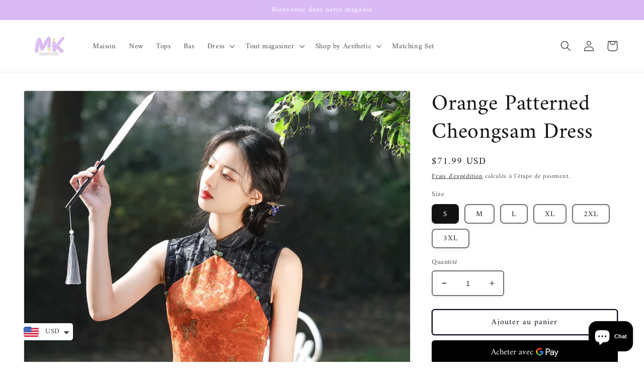

--- FILE ---
content_type: text/html; charset=utf-8
request_url: https://mkkawaiistore.com/fr/products/orange-patterned-cheongsam-dress
body_size: 43210
content:
<!doctype html>
<html class="no-js" lang="fr">
  <head>
  <meta name="google-site-verification" content="jWSdMY0hBKVz0Ktvs-hQOR2DBzDbOcCig-aPt6JClV0" />
    <meta name="google-site-verification" content="oO1c5s9IxAbJbUBiUTqH4FijirvrdEwW3Qb8cukhioA" />
    <meta name="p:domain_verify" content="967ae5e30be4d7aa0a93216af274c432"/>
    <meta charset="utf-8">
    <meta http-equiv="X-UA-Compatible" content="IE=edge">
    <meta name="viewport" content="width=device-width,initial-scale=1">
    <meta name="theme-color" content="">
    <link rel="canonical" href="https://mkkawaiishop.myshopify.com/fr/products/orange-patterned-cheongsam-dress">
    <link rel="preconnect" href="https://cdn.shopify.com" crossorigin><link rel="icon" type="image/png" href="//mkkawaiistore.com/cdn/shop/files/MK_Kawaii_store_95896b97-a43b-4c55-8d03-695009714abd_1.png?crop=center&height=32&v=1666765747&width=32"><link rel="preconnect" href="https://fonts.shopifycdn.com" crossorigin><title>
      Orange Patterned Cheongsam Dress
 &ndash; MK Kawaii Store</title>

    
      <meta name="description" content="Orange">
    

    

<meta property="og:site_name" content="MK Kawaii Store">
<meta property="og:url" content="https://mkkawaiishop.myshopify.com/fr/products/orange-patterned-cheongsam-dress">
<meta property="og:title" content="Orange Patterned Cheongsam Dress">
<meta property="og:type" content="product">
<meta property="og:description" content="Orange"><meta property="og:image" content="http://mkkawaiistore.com/cdn/shop/files/IMG_4740_ea447393-2432-4c92-9dde-726a5e54685f.jpg?v=1716990269">
  <meta property="og:image:secure_url" content="https://mkkawaiistore.com/cdn/shop/files/IMG_4740_ea447393-2432-4c92-9dde-726a5e54685f.jpg?v=1716990269">
  <meta property="og:image:width" content="1200">
  <meta property="og:image:height" content="1600"><meta property="og:price:amount" content="71.99">
  <meta property="og:price:currency" content="USD"><meta name="twitter:site" content="@mk_kawaii_store"><meta name="twitter:card" content="summary_large_image">
<meta name="twitter:title" content="Orange Patterned Cheongsam Dress">
<meta name="twitter:description" content="Orange">


    <script src="//mkkawaiistore.com/cdn/shop/t/1/assets/global.js?v=149496944046504657681663555487" defer="defer"></script>
    <script>window.performance && window.performance.mark && window.performance.mark('shopify.content_for_header.start');</script><meta name="google-site-verification" content="jWSdMY0hBKVz0Ktvs-hQOR2DBzDbOcCig-aPt6JClV0">
<meta id="shopify-digital-wallet" name="shopify-digital-wallet" content="/66510684395/digital_wallets/dialog">
<link rel="alternate" hreflang="x-default" href="https://mkkawaiishop.myshopify.com/products/orange-patterned-cheongsam-dress">
<link rel="alternate" hreflang="en" href="https://mkkawaiishop.myshopify.com/products/orange-patterned-cheongsam-dress">
<link rel="alternate" hreflang="fr" href="https://mkkawaiishop.myshopify.com/fr/products/orange-patterned-cheongsam-dress">
<link rel="alternate" type="application/json+oembed" href="https://mkkawaiishop.myshopify.com/fr/products/orange-patterned-cheongsam-dress.oembed">
<script async="async" src="/checkouts/internal/preloads.js?locale=fr-US"></script>
<script id="shopify-features" type="application/json">{"accessToken":"c2f290188156d42494a86dcbad2ab0fc","betas":["rich-media-storefront-analytics"],"domain":"mkkawaiistore.com","predictiveSearch":true,"shopId":66510684395,"locale":"fr"}</script>
<script>var Shopify = Shopify || {};
Shopify.shop = "mkkawaiishop.myshopify.com";
Shopify.locale = "fr";
Shopify.currency = {"active":"USD","rate":"1.0"};
Shopify.country = "US";
Shopify.theme = {"name":"Dawn","id":135790952683,"schema_name":"Dawn","schema_version":"7.0.0","theme_store_id":887,"role":"main"};
Shopify.theme.handle = "null";
Shopify.theme.style = {"id":null,"handle":null};
Shopify.cdnHost = "mkkawaiistore.com/cdn";
Shopify.routes = Shopify.routes || {};
Shopify.routes.root = "/fr/";</script>
<script type="module">!function(o){(o.Shopify=o.Shopify||{}).modules=!0}(window);</script>
<script>!function(o){function n(){var o=[];function n(){o.push(Array.prototype.slice.apply(arguments))}return n.q=o,n}var t=o.Shopify=o.Shopify||{};t.loadFeatures=n(),t.autoloadFeatures=n()}(window);</script>
<script id="shop-js-analytics" type="application/json">{"pageType":"product"}</script>
<script defer="defer" async type="module" src="//mkkawaiistore.com/cdn/shopifycloud/shop-js/modules/v2/client.init-shop-cart-sync_BcDpqI9l.fr.esm.js"></script>
<script defer="defer" async type="module" src="//mkkawaiistore.com/cdn/shopifycloud/shop-js/modules/v2/chunk.common_a1Rf5Dlz.esm.js"></script>
<script defer="defer" async type="module" src="//mkkawaiistore.com/cdn/shopifycloud/shop-js/modules/v2/chunk.modal_Djra7sW9.esm.js"></script>
<script type="module">
  await import("//mkkawaiistore.com/cdn/shopifycloud/shop-js/modules/v2/client.init-shop-cart-sync_BcDpqI9l.fr.esm.js");
await import("//mkkawaiistore.com/cdn/shopifycloud/shop-js/modules/v2/chunk.common_a1Rf5Dlz.esm.js");
await import("//mkkawaiistore.com/cdn/shopifycloud/shop-js/modules/v2/chunk.modal_Djra7sW9.esm.js");

  window.Shopify.SignInWithShop?.initShopCartSync?.({"fedCMEnabled":true,"windoidEnabled":true});

</script>
<script>(function() {
  var isLoaded = false;
  function asyncLoad() {
    if (isLoaded) return;
    isLoaded = true;
    var urls = ["https:\/\/tms.trackingmore.net\/static\/js\/checkout.js?shop=mkkawaiishop.myshopify.com","https:\/\/cdn.shopify.com\/s\/files\/1\/0449\/2568\/1820\/t\/4\/assets\/booster_currency.js?v=1624978055\u0026shop=mkkawaiishop.myshopify.com","https:\/\/loox.io\/widget\/Vy-tw-3XYa\/loox.1674248551630.js?shop=mkkawaiishop.myshopify.com","\/\/cdn.shopify.com\/proxy\/7a2494717e5139be0c0c773ff9fb16b26ee481e96ad1a1ed39e10d6635e00bb4\/api.goaffpro.com\/loader.js?shop=mkkawaiishop.myshopify.com\u0026sp-cache-control=cHVibGljLCBtYXgtYWdlPTkwMA"];
    for (var i = 0; i < urls.length; i++) {
      var s = document.createElement('script');
      s.type = 'text/javascript';
      s.async = true;
      s.src = urls[i];
      var x = document.getElementsByTagName('script')[0];
      x.parentNode.insertBefore(s, x);
    }
  };
  if(window.attachEvent) {
    window.attachEvent('onload', asyncLoad);
  } else {
    window.addEventListener('load', asyncLoad, false);
  }
})();</script>
<script id="__st">var __st={"a":66510684395,"offset":28800,"reqid":"048c7d0b-dea0-4e15-ba0c-d7ddc8344be4-1769205858","pageurl":"mkkawaiistore.com\/fr\/products\/orange-patterned-cheongsam-dress","u":"e1c32e3e07da","p":"product","rtyp":"product","rid":8587237261547};</script>
<script>window.ShopifyPaypalV4VisibilityTracking = true;</script>
<script id="captcha-bootstrap">!function(){'use strict';const t='contact',e='account',n='new_comment',o=[[t,t],['blogs',n],['comments',n],[t,'customer']],c=[[e,'customer_login'],[e,'guest_login'],[e,'recover_customer_password'],[e,'create_customer']],r=t=>t.map((([t,e])=>`form[action*='/${t}']:not([data-nocaptcha='true']) input[name='form_type'][value='${e}']`)).join(','),a=t=>()=>t?[...document.querySelectorAll(t)].map((t=>t.form)):[];function s(){const t=[...o],e=r(t);return a(e)}const i='password',u='form_key',d=['recaptcha-v3-token','g-recaptcha-response','h-captcha-response',i],f=()=>{try{return window.sessionStorage}catch{return}},m='__shopify_v',_=t=>t.elements[u];function p(t,e,n=!1){try{const o=window.sessionStorage,c=JSON.parse(o.getItem(e)),{data:r}=function(t){const{data:e,action:n}=t;return t[m]||n?{data:e,action:n}:{data:t,action:n}}(c);for(const[e,n]of Object.entries(r))t.elements[e]&&(t.elements[e].value=n);n&&o.removeItem(e)}catch(o){console.error('form repopulation failed',{error:o})}}const l='form_type',E='cptcha';function T(t){t.dataset[E]=!0}const w=window,h=w.document,L='Shopify',v='ce_forms',y='captcha';let A=!1;((t,e)=>{const n=(g='f06e6c50-85a8-45c8-87d0-21a2b65856fe',I='https://cdn.shopify.com/shopifycloud/storefront-forms-hcaptcha/ce_storefront_forms_captcha_hcaptcha.v1.5.2.iife.js',D={infoText:'Protégé par hCaptcha',privacyText:'Confidentialité',termsText:'Conditions'},(t,e,n)=>{const o=w[L][v],c=o.bindForm;if(c)return c(t,g,e,D).then(n);var r;o.q.push([[t,g,e,D],n]),r=I,A||(h.body.append(Object.assign(h.createElement('script'),{id:'captcha-provider',async:!0,src:r})),A=!0)});var g,I,D;w[L]=w[L]||{},w[L][v]=w[L][v]||{},w[L][v].q=[],w[L][y]=w[L][y]||{},w[L][y].protect=function(t,e){n(t,void 0,e),T(t)},Object.freeze(w[L][y]),function(t,e,n,w,h,L){const[v,y,A,g]=function(t,e,n){const i=e?o:[],u=t?c:[],d=[...i,...u],f=r(d),m=r(i),_=r(d.filter((([t,e])=>n.includes(e))));return[a(f),a(m),a(_),s()]}(w,h,L),I=t=>{const e=t.target;return e instanceof HTMLFormElement?e:e&&e.form},D=t=>v().includes(t);t.addEventListener('submit',(t=>{const e=I(t);if(!e)return;const n=D(e)&&!e.dataset.hcaptchaBound&&!e.dataset.recaptchaBound,o=_(e),c=g().includes(e)&&(!o||!o.value);(n||c)&&t.preventDefault(),c&&!n&&(function(t){try{if(!f())return;!function(t){const e=f();if(!e)return;const n=_(t);if(!n)return;const o=n.value;o&&e.removeItem(o)}(t);const e=Array.from(Array(32),(()=>Math.random().toString(36)[2])).join('');!function(t,e){_(t)||t.append(Object.assign(document.createElement('input'),{type:'hidden',name:u})),t.elements[u].value=e}(t,e),function(t,e){const n=f();if(!n)return;const o=[...t.querySelectorAll(`input[type='${i}']`)].map((({name:t})=>t)),c=[...d,...o],r={};for(const[a,s]of new FormData(t).entries())c.includes(a)||(r[a]=s);n.setItem(e,JSON.stringify({[m]:1,action:t.action,data:r}))}(t,e)}catch(e){console.error('failed to persist form',e)}}(e),e.submit())}));const S=(t,e)=>{t&&!t.dataset[E]&&(n(t,e.some((e=>e===t))),T(t))};for(const o of['focusin','change'])t.addEventListener(o,(t=>{const e=I(t);D(e)&&S(e,y())}));const B=e.get('form_key'),M=e.get(l),P=B&&M;t.addEventListener('DOMContentLoaded',(()=>{const t=y();if(P)for(const e of t)e.elements[l].value===M&&p(e,B);[...new Set([...A(),...v().filter((t=>'true'===t.dataset.shopifyCaptcha))])].forEach((e=>S(e,t)))}))}(h,new URLSearchParams(w.location.search),n,t,e,['guest_login'])})(!0,!0)}();</script>
<script integrity="sha256-4kQ18oKyAcykRKYeNunJcIwy7WH5gtpwJnB7kiuLZ1E=" data-source-attribution="shopify.loadfeatures" defer="defer" src="//mkkawaiistore.com/cdn/shopifycloud/storefront/assets/storefront/load_feature-a0a9edcb.js" crossorigin="anonymous"></script>
<script data-source-attribution="shopify.dynamic_checkout.dynamic.init">var Shopify=Shopify||{};Shopify.PaymentButton=Shopify.PaymentButton||{isStorefrontPortableWallets:!0,init:function(){window.Shopify.PaymentButton.init=function(){};var t=document.createElement("script");t.src="https://mkkawaiistore.com/cdn/shopifycloud/portable-wallets/latest/portable-wallets.fr.js",t.type="module",document.head.appendChild(t)}};
</script>
<script data-source-attribution="shopify.dynamic_checkout.buyer_consent">
  function portableWalletsHideBuyerConsent(e){var t=document.getElementById("shopify-buyer-consent"),n=document.getElementById("shopify-subscription-policy-button");t&&n&&(t.classList.add("hidden"),t.setAttribute("aria-hidden","true"),n.removeEventListener("click",e))}function portableWalletsShowBuyerConsent(e){var t=document.getElementById("shopify-buyer-consent"),n=document.getElementById("shopify-subscription-policy-button");t&&n&&(t.classList.remove("hidden"),t.removeAttribute("aria-hidden"),n.addEventListener("click",e))}window.Shopify?.PaymentButton&&(window.Shopify.PaymentButton.hideBuyerConsent=portableWalletsHideBuyerConsent,window.Shopify.PaymentButton.showBuyerConsent=portableWalletsShowBuyerConsent);
</script>
<script>
  function portableWalletsCleanup(e){e&&e.src&&console.error("Failed to load portable wallets script "+e.src);var t=document.querySelectorAll("shopify-accelerated-checkout .shopify-payment-button__skeleton, shopify-accelerated-checkout-cart .wallet-cart-button__skeleton"),e=document.getElementById("shopify-buyer-consent");for(let e=0;e<t.length;e++)t[e].remove();e&&e.remove()}function portableWalletsNotLoadedAsModule(e){e instanceof ErrorEvent&&"string"==typeof e.message&&e.message.includes("import.meta")&&"string"==typeof e.filename&&e.filename.includes("portable-wallets")&&(window.removeEventListener("error",portableWalletsNotLoadedAsModule),window.Shopify.PaymentButton.failedToLoad=e,"loading"===document.readyState?document.addEventListener("DOMContentLoaded",window.Shopify.PaymentButton.init):window.Shopify.PaymentButton.init())}window.addEventListener("error",portableWalletsNotLoadedAsModule);
</script>

<script type="module" src="https://mkkawaiistore.com/cdn/shopifycloud/portable-wallets/latest/portable-wallets.fr.js" onError="portableWalletsCleanup(this)" crossorigin="anonymous"></script>
<script nomodule>
  document.addEventListener("DOMContentLoaded", portableWalletsCleanup);
</script>

<link id="shopify-accelerated-checkout-styles" rel="stylesheet" media="screen" href="https://mkkawaiistore.com/cdn/shopifycloud/portable-wallets/latest/accelerated-checkout-backwards-compat.css" crossorigin="anonymous">
<style id="shopify-accelerated-checkout-cart">
        #shopify-buyer-consent {
  margin-top: 1em;
  display: inline-block;
  width: 100%;
}

#shopify-buyer-consent.hidden {
  display: none;
}

#shopify-subscription-policy-button {
  background: none;
  border: none;
  padding: 0;
  text-decoration: underline;
  font-size: inherit;
  cursor: pointer;
}

#shopify-subscription-policy-button::before {
  box-shadow: none;
}

      </style>
<script id="sections-script" data-sections="header,footer" defer="defer" src="//mkkawaiistore.com/cdn/shop/t/1/compiled_assets/scripts.js?v=622"></script>
<script>window.performance && window.performance.mark && window.performance.mark('shopify.content_for_header.end');</script>


    <style data-shopify>
      @font-face {
  font-family: Amiri;
  font-weight: 400;
  font-style: normal;
  font-display: swap;
  src: url("//mkkawaiistore.com/cdn/fonts/amiri/amiri_n4.fee8c3379b68ea3b9c7241a63b8a252071faad52.woff2") format("woff2"),
       url("//mkkawaiistore.com/cdn/fonts/amiri/amiri_n4.94cde4e18ec8ae53bf8f7240b84e1f76ce23772d.woff") format("woff");
}

      @font-face {
  font-family: Amiri;
  font-weight: 700;
  font-style: normal;
  font-display: swap;
  src: url("//mkkawaiistore.com/cdn/fonts/amiri/amiri_n7.18bdf9995a65958ebe1ecc6a8e58369f2e5fde36.woff2") format("woff2"),
       url("//mkkawaiistore.com/cdn/fonts/amiri/amiri_n7.4018e09897bebe29690de457ff22ede457913518.woff") format("woff");
}

      @font-face {
  font-family: Amiri;
  font-weight: 400;
  font-style: italic;
  font-display: swap;
  src: url("//mkkawaiistore.com/cdn/fonts/amiri/amiri_i4.95beacf234505f7529ea2b9b84305503763d41e2.woff2") format("woff2"),
       url("//mkkawaiistore.com/cdn/fonts/amiri/amiri_i4.8d0b215ae13ef2acc52deb9eff6cd2c66724cd2c.woff") format("woff");
}

      @font-face {
  font-family: Amiri;
  font-weight: 700;
  font-style: italic;
  font-display: swap;
  src: url("//mkkawaiistore.com/cdn/fonts/amiri/amiri_i7.d86700268b4250b5d5dd87a772497e6709d54e11.woff2") format("woff2"),
       url("//mkkawaiistore.com/cdn/fonts/amiri/amiri_i7.cb7296b13edcdeb3c0aa02998d8a90203078f1a1.woff") format("woff");
}

      @font-face {
  font-family: Amiri;
  font-weight: 400;
  font-style: normal;
  font-display: swap;
  src: url("//mkkawaiistore.com/cdn/fonts/amiri/amiri_n4.fee8c3379b68ea3b9c7241a63b8a252071faad52.woff2") format("woff2"),
       url("//mkkawaiistore.com/cdn/fonts/amiri/amiri_n4.94cde4e18ec8ae53bf8f7240b84e1f76ce23772d.woff") format("woff");
}


      :root {
        --font-body-family: Amiri, serif;
        --font-body-style: normal;
        --font-body-weight: 400;
        --font-body-weight-bold: 700;

        --font-heading-family: Amiri, serif;
        --font-heading-style: normal;
        --font-heading-weight: 400;

        --font-body-scale: 1.05;
        --font-heading-scale: 1.0476190476190477;

        --color-base-text: 18, 18, 18;
        --color-shadow: 18, 18, 18;
        --color-base-background-1: 255, 255, 255;
        --color-base-background-2: 243, 243, 243;
        --color-base-solid-button-labels: 255, 255, 255;
        --color-base-outline-button-labels: 12, 6, 25;
        --color-base-accent-1: 217, 186, 245;
        --color-base-accent-2: 217, 186, 245;
        --payment-terms-background-color: #ffffff;

        --gradient-base-background-1: #ffffff;
        --gradient-base-background-2: #f3f3f3;
        --gradient-base-accent-1: #d9baf5;
        --gradient-base-accent-2: #d9baf5;

        --media-padding: px;
        --media-border-opacity: 0.1;
        --media-border-width: 1px;
        --media-radius: 4px;
        --media-shadow-opacity: 0.05;
        --media-shadow-horizontal-offset: 0px;
        --media-shadow-vertical-offset: 4px;
        --media-shadow-blur-radius: 10px;
        --media-shadow-visible: 1;

        --page-width: 130rem;
        --page-width-margin: 0rem;

        --product-card-image-padding: 0.0rem;
        --product-card-corner-radius: 0.4rem;
        --product-card-text-alignment: center;
        --product-card-border-width: 0.1rem;
        --product-card-border-opacity: 0.15;
        --product-card-shadow-opacity: 0.05;
        --product-card-shadow-visible: 1;
        --product-card-shadow-horizontal-offset: 0.0rem;
        --product-card-shadow-vertical-offset: 0.4rem;
        --product-card-shadow-blur-radius: 1.0rem;

        --collection-card-image-padding: 0.0rem;
        --collection-card-corner-radius: 0.4rem;
        --collection-card-text-alignment: center;
        --collection-card-border-width: 0.1rem;
        --collection-card-border-opacity: 0.15;
        --collection-card-shadow-opacity: 0.05;
        --collection-card-shadow-visible: 1;
        --collection-card-shadow-horizontal-offset: 0.0rem;
        --collection-card-shadow-vertical-offset: 0.4rem;
        --collection-card-shadow-blur-radius: 1.0rem;

        --blog-card-image-padding: 0.0rem;
        --blog-card-corner-radius: 0.4rem;
        --blog-card-text-alignment: center;
        --blog-card-border-width: 0.1rem;
        --blog-card-border-opacity: 0.15;
        --blog-card-shadow-opacity: 0.05;
        --blog-card-shadow-visible: 1;
        --blog-card-shadow-horizontal-offset: 0.0rem;
        --blog-card-shadow-vertical-offset: 0.4rem;
        --blog-card-shadow-blur-radius: 1.0rem;

        --badge-corner-radius: 4.0rem;

        --popup-border-width: 1px;
        --popup-border-opacity: 0.15;
        --popup-corner-radius: 4px;
        --popup-shadow-opacity: 0.05;
        --popup-shadow-horizontal-offset: 0px;
        --popup-shadow-vertical-offset: 4px;
        --popup-shadow-blur-radius: 10px;

        --drawer-border-width: 1px;
        --drawer-border-opacity: 0.15;
        --drawer-shadow-opacity: 0.05;
        --drawer-shadow-horizontal-offset: 0px;
        --drawer-shadow-vertical-offset: 4px;
        --drawer-shadow-blur-radius: 10px;

        --spacing-sections-desktop: 20px;
        --spacing-sections-mobile: 20px;

        --grid-desktop-vertical-spacing: 12px;
        --grid-desktop-horizontal-spacing: 12px;
        --grid-mobile-vertical-spacing: 6px;
        --grid-mobile-horizontal-spacing: 6px;

        --text-boxes-border-opacity: 0.1;
        --text-boxes-border-width: 1px;
        --text-boxes-radius: 4px;
        --text-boxes-shadow-opacity: 0.05;
        --text-boxes-shadow-visible: 1;
        --text-boxes-shadow-horizontal-offset: 0px;
        --text-boxes-shadow-vertical-offset: 4px;
        --text-boxes-shadow-blur-radius: 10px;

        --buttons-radius: 4px;
        --buttons-radius-outset: 6px;
        --buttons-border-width: 2px;
        --buttons-border-opacity: 1.0;
        --buttons-shadow-opacity: 0.05;
        --buttons-shadow-visible: 1;
        --buttons-shadow-horizontal-offset: 0px;
        --buttons-shadow-vertical-offset: 2px;
        --buttons-shadow-blur-radius: 10px;
        --buttons-border-offset: 0.3px;

        --inputs-radius: 4px;
        --inputs-border-width: 2px;
        --inputs-border-opacity: 0.6;
        --inputs-shadow-opacity: 0.05;
        --inputs-shadow-horizontal-offset: 0px;
        --inputs-margin-offset: 4px;
        --inputs-shadow-vertical-offset: 4px;
        --inputs-shadow-blur-radius: 10px;
        --inputs-radius-outset: 6px;

        --variant-pills-radius: 8px;
        --variant-pills-border-width: 2px;
        --variant-pills-border-opacity: 0.6;
        --variant-pills-shadow-opacity: 0.05;
        --variant-pills-shadow-horizontal-offset: 0px;
        --variant-pills-shadow-vertical-offset: 4px;
        --variant-pills-shadow-blur-radius: 10px;
      }

      *,
      *::before,
      *::after {
        box-sizing: inherit;
      }

      html {
        box-sizing: border-box;
        font-size: calc(var(--font-body-scale) * 62.5%);
        height: 100%;
      }

      body {
        display: grid;
        grid-template-rows: auto auto 1fr auto;
        grid-template-columns: 100%;
        min-height: 100%;
        margin: 0;
        font-size: 1.5rem;
        letter-spacing: 0.06rem;
        line-height: calc(1 + 0.8 / var(--font-body-scale));
        font-family: var(--font-body-family);
        font-style: var(--font-body-style);
        font-weight: var(--font-body-weight);
      }

      @media screen and (min-width: 750px) {
        body {
          font-size: 1.6rem;
        }
      }
    </style>

    <link href="//mkkawaiistore.com/cdn/shop/t/1/assets/base.css?v=106997162017984916431663555505" rel="stylesheet" type="text/css" media="all" />
<link rel="preload" as="font" href="//mkkawaiistore.com/cdn/fonts/amiri/amiri_n4.fee8c3379b68ea3b9c7241a63b8a252071faad52.woff2" type="font/woff2" crossorigin><link rel="preload" as="font" href="//mkkawaiistore.com/cdn/fonts/amiri/amiri_n4.fee8c3379b68ea3b9c7241a63b8a252071faad52.woff2" type="font/woff2" crossorigin><link rel="stylesheet" href="//mkkawaiistore.com/cdn/shop/t/1/assets/component-predictive-search.css?v=83512081251802922551663555482" media="print" onload="this.media='all'"><script>document.documentElement.className = document.documentElement.className.replace('no-js', 'js');
    if (Shopify.designMode) {
      document.documentElement.classList.add('shopify-design-mode');
    }
    </script>
  



    

    
  
<!-- BEGIN app block: shopify://apps/frequently-bought/blocks/app-embed-block/b1a8cbea-c844-4842-9529-7c62dbab1b1f --><script>
    window.codeblackbelt = window.codeblackbelt || {};
    window.codeblackbelt.shop = window.codeblackbelt.shop || 'mkkawaiishop.myshopify.com';
    
        window.codeblackbelt.productId = 8587237261547;</script><script src="//cdn.codeblackbelt.com/widgets/frequently-bought-together/main.min.js?version=2026012406+0800" async></script>
 <!-- END app block --><script src="https://cdn.shopify.com/extensions/e8878072-2f6b-4e89-8082-94b04320908d/inbox-1254/assets/inbox-chat-loader.js" type="text/javascript" defer="defer"></script>
<script src="https://cdn.shopify.com/extensions/a9a32278-85fd-435d-a2e4-15afbc801656/nova-multi-currency-converter-1/assets/nova-cur-app-embed.js" type="text/javascript" defer="defer"></script>
<link href="https://cdn.shopify.com/extensions/a9a32278-85fd-435d-a2e4-15afbc801656/nova-multi-currency-converter-1/assets/nova-cur.css" rel="stylesheet" type="text/css" media="all">
<link href="https://monorail-edge.shopifysvc.com" rel="dns-prefetch">
<script>(function(){if ("sendBeacon" in navigator && "performance" in window) {try {var session_token_from_headers = performance.getEntriesByType('navigation')[0].serverTiming.find(x => x.name == '_s').description;} catch {var session_token_from_headers = undefined;}var session_cookie_matches = document.cookie.match(/_shopify_s=([^;]*)/);var session_token_from_cookie = session_cookie_matches && session_cookie_matches.length === 2 ? session_cookie_matches[1] : "";var session_token = session_token_from_headers || session_token_from_cookie || "";function handle_abandonment_event(e) {var entries = performance.getEntries().filter(function(entry) {return /monorail-edge.shopifysvc.com/.test(entry.name);});if (!window.abandonment_tracked && entries.length === 0) {window.abandonment_tracked = true;var currentMs = Date.now();var navigation_start = performance.timing.navigationStart;var payload = {shop_id: 66510684395,url: window.location.href,navigation_start,duration: currentMs - navigation_start,session_token,page_type: "product"};window.navigator.sendBeacon("https://monorail-edge.shopifysvc.com/v1/produce", JSON.stringify({schema_id: "online_store_buyer_site_abandonment/1.1",payload: payload,metadata: {event_created_at_ms: currentMs,event_sent_at_ms: currentMs}}));}}window.addEventListener('pagehide', handle_abandonment_event);}}());</script>
<script id="web-pixels-manager-setup">(function e(e,d,r,n,o){if(void 0===o&&(o={}),!Boolean(null===(a=null===(i=window.Shopify)||void 0===i?void 0:i.analytics)||void 0===a?void 0:a.replayQueue)){var i,a;window.Shopify=window.Shopify||{};var t=window.Shopify;t.analytics=t.analytics||{};var s=t.analytics;s.replayQueue=[],s.publish=function(e,d,r){return s.replayQueue.push([e,d,r]),!0};try{self.performance.mark("wpm:start")}catch(e){}var l=function(){var e={modern:/Edge?\/(1{2}[4-9]|1[2-9]\d|[2-9]\d{2}|\d{4,})\.\d+(\.\d+|)|Firefox\/(1{2}[4-9]|1[2-9]\d|[2-9]\d{2}|\d{4,})\.\d+(\.\d+|)|Chrom(ium|e)\/(9{2}|\d{3,})\.\d+(\.\d+|)|(Maci|X1{2}).+ Version\/(15\.\d+|(1[6-9]|[2-9]\d|\d{3,})\.\d+)([,.]\d+|)( \(\w+\)|)( Mobile\/\w+|) Safari\/|Chrome.+OPR\/(9{2}|\d{3,})\.\d+\.\d+|(CPU[ +]OS|iPhone[ +]OS|CPU[ +]iPhone|CPU IPhone OS|CPU iPad OS)[ +]+(15[._]\d+|(1[6-9]|[2-9]\d|\d{3,})[._]\d+)([._]\d+|)|Android:?[ /-](13[3-9]|1[4-9]\d|[2-9]\d{2}|\d{4,})(\.\d+|)(\.\d+|)|Android.+Firefox\/(13[5-9]|1[4-9]\d|[2-9]\d{2}|\d{4,})\.\d+(\.\d+|)|Android.+Chrom(ium|e)\/(13[3-9]|1[4-9]\d|[2-9]\d{2}|\d{4,})\.\d+(\.\d+|)|SamsungBrowser\/([2-9]\d|\d{3,})\.\d+/,legacy:/Edge?\/(1[6-9]|[2-9]\d|\d{3,})\.\d+(\.\d+|)|Firefox\/(5[4-9]|[6-9]\d|\d{3,})\.\d+(\.\d+|)|Chrom(ium|e)\/(5[1-9]|[6-9]\d|\d{3,})\.\d+(\.\d+|)([\d.]+$|.*Safari\/(?![\d.]+ Edge\/[\d.]+$))|(Maci|X1{2}).+ Version\/(10\.\d+|(1[1-9]|[2-9]\d|\d{3,})\.\d+)([,.]\d+|)( \(\w+\)|)( Mobile\/\w+|) Safari\/|Chrome.+OPR\/(3[89]|[4-9]\d|\d{3,})\.\d+\.\d+|(CPU[ +]OS|iPhone[ +]OS|CPU[ +]iPhone|CPU IPhone OS|CPU iPad OS)[ +]+(10[._]\d+|(1[1-9]|[2-9]\d|\d{3,})[._]\d+)([._]\d+|)|Android:?[ /-](13[3-9]|1[4-9]\d|[2-9]\d{2}|\d{4,})(\.\d+|)(\.\d+|)|Mobile Safari.+OPR\/([89]\d|\d{3,})\.\d+\.\d+|Android.+Firefox\/(13[5-9]|1[4-9]\d|[2-9]\d{2}|\d{4,})\.\d+(\.\d+|)|Android.+Chrom(ium|e)\/(13[3-9]|1[4-9]\d|[2-9]\d{2}|\d{4,})\.\d+(\.\d+|)|Android.+(UC? ?Browser|UCWEB|U3)[ /]?(15\.([5-9]|\d{2,})|(1[6-9]|[2-9]\d|\d{3,})\.\d+)\.\d+|SamsungBrowser\/(5\.\d+|([6-9]|\d{2,})\.\d+)|Android.+MQ{2}Browser\/(14(\.(9|\d{2,})|)|(1[5-9]|[2-9]\d|\d{3,})(\.\d+|))(\.\d+|)|K[Aa][Ii]OS\/(3\.\d+|([4-9]|\d{2,})\.\d+)(\.\d+|)/},d=e.modern,r=e.legacy,n=navigator.userAgent;return n.match(d)?"modern":n.match(r)?"legacy":"unknown"}(),u="modern"===l?"modern":"legacy",c=(null!=n?n:{modern:"",legacy:""})[u],f=function(e){return[e.baseUrl,"/wpm","/b",e.hashVersion,"modern"===e.buildTarget?"m":"l",".js"].join("")}({baseUrl:d,hashVersion:r,buildTarget:u}),m=function(e){var d=e.version,r=e.bundleTarget,n=e.surface,o=e.pageUrl,i=e.monorailEndpoint;return{emit:function(e){var a=e.status,t=e.errorMsg,s=(new Date).getTime(),l=JSON.stringify({metadata:{event_sent_at_ms:s},events:[{schema_id:"web_pixels_manager_load/3.1",payload:{version:d,bundle_target:r,page_url:o,status:a,surface:n,error_msg:t},metadata:{event_created_at_ms:s}}]});if(!i)return console&&console.warn&&console.warn("[Web Pixels Manager] No Monorail endpoint provided, skipping logging."),!1;try{return self.navigator.sendBeacon.bind(self.navigator)(i,l)}catch(e){}var u=new XMLHttpRequest;try{return u.open("POST",i,!0),u.setRequestHeader("Content-Type","text/plain"),u.send(l),!0}catch(e){return console&&console.warn&&console.warn("[Web Pixels Manager] Got an unhandled error while logging to Monorail."),!1}}}}({version:r,bundleTarget:l,surface:e.surface,pageUrl:self.location.href,monorailEndpoint:e.monorailEndpoint});try{o.browserTarget=l,function(e){var d=e.src,r=e.async,n=void 0===r||r,o=e.onload,i=e.onerror,a=e.sri,t=e.scriptDataAttributes,s=void 0===t?{}:t,l=document.createElement("script"),u=document.querySelector("head"),c=document.querySelector("body");if(l.async=n,l.src=d,a&&(l.integrity=a,l.crossOrigin="anonymous"),s)for(var f in s)if(Object.prototype.hasOwnProperty.call(s,f))try{l.dataset[f]=s[f]}catch(e){}if(o&&l.addEventListener("load",o),i&&l.addEventListener("error",i),u)u.appendChild(l);else{if(!c)throw new Error("Did not find a head or body element to append the script");c.appendChild(l)}}({src:f,async:!0,onload:function(){if(!function(){var e,d;return Boolean(null===(d=null===(e=window.Shopify)||void 0===e?void 0:e.analytics)||void 0===d?void 0:d.initialized)}()){var d=window.webPixelsManager.init(e)||void 0;if(d){var r=window.Shopify.analytics;r.replayQueue.forEach((function(e){var r=e[0],n=e[1],o=e[2];d.publishCustomEvent(r,n,o)})),r.replayQueue=[],r.publish=d.publishCustomEvent,r.visitor=d.visitor,r.initialized=!0}}},onerror:function(){return m.emit({status:"failed",errorMsg:"".concat(f," has failed to load")})},sri:function(e){var d=/^sha384-[A-Za-z0-9+/=]+$/;return"string"==typeof e&&d.test(e)}(c)?c:"",scriptDataAttributes:o}),m.emit({status:"loading"})}catch(e){m.emit({status:"failed",errorMsg:(null==e?void 0:e.message)||"Unknown error"})}}})({shopId: 66510684395,storefrontBaseUrl: "https://mkkawaiishop.myshopify.com",extensionsBaseUrl: "https://extensions.shopifycdn.com/cdn/shopifycloud/web-pixels-manager",monorailEndpoint: "https://monorail-edge.shopifysvc.com/unstable/produce_batch",surface: "storefront-renderer",enabledBetaFlags: ["2dca8a86"],webPixelsConfigList: [{"id":"1556545771","configuration":"{\"shop\":\"mkkawaiishop.myshopify.com\",\"cookie_duration\":\"604800\",\"first_touch_or_last\":\"last_touch\",\"goaffpro_identifiers\":\"gfp_ref,ref,aff,wpam_id,click_id\",\"ignore_ad_clicks\":\"false\"}","eventPayloadVersion":"v1","runtimeContext":"STRICT","scriptVersion":"a74598cb423e21a6befc33d5db5fba42","type":"APP","apiClientId":2744533,"privacyPurposes":["ANALYTICS","MARKETING"],"dataSharingAdjustments":{"protectedCustomerApprovalScopes":["read_customer_address","read_customer_email","read_customer_name","read_customer_personal_data","read_customer_phone"]}},{"id":"549847275","configuration":"{\"config\":\"{\\\"pixel_id\\\":\\\"GT-K8MBJ4L\\\",\\\"target_country\\\":\\\"US\\\",\\\"gtag_events\\\":[{\\\"type\\\":\\\"purchase\\\",\\\"action_label\\\":\\\"MC-FEYL04FQHX\\\"},{\\\"type\\\":\\\"page_view\\\",\\\"action_label\\\":\\\"MC-FEYL04FQHX\\\"},{\\\"type\\\":\\\"view_item\\\",\\\"action_label\\\":\\\"MC-FEYL04FQHX\\\"}],\\\"enable_monitoring_mode\\\":false}\"}","eventPayloadVersion":"v1","runtimeContext":"OPEN","scriptVersion":"b2a88bafab3e21179ed38636efcd8a93","type":"APP","apiClientId":1780363,"privacyPurposes":[],"dataSharingAdjustments":{"protectedCustomerApprovalScopes":["read_customer_address","read_customer_email","read_customer_name","read_customer_personal_data","read_customer_phone"]}},{"id":"70975723","configuration":"{\"tagID\":\"2613242934730\"}","eventPayloadVersion":"v1","runtimeContext":"STRICT","scriptVersion":"18031546ee651571ed29edbe71a3550b","type":"APP","apiClientId":3009811,"privacyPurposes":["ANALYTICS","MARKETING","SALE_OF_DATA"],"dataSharingAdjustments":{"protectedCustomerApprovalScopes":["read_customer_address","read_customer_email","read_customer_name","read_customer_personal_data","read_customer_phone"]}},{"id":"shopify-app-pixel","configuration":"{}","eventPayloadVersion":"v1","runtimeContext":"STRICT","scriptVersion":"0450","apiClientId":"shopify-pixel","type":"APP","privacyPurposes":["ANALYTICS","MARKETING"]},{"id":"shopify-custom-pixel","eventPayloadVersion":"v1","runtimeContext":"LAX","scriptVersion":"0450","apiClientId":"shopify-pixel","type":"CUSTOM","privacyPurposes":["ANALYTICS","MARKETING"]}],isMerchantRequest: false,initData: {"shop":{"name":"MK Kawaii Store","paymentSettings":{"currencyCode":"USD"},"myshopifyDomain":"mkkawaiishop.myshopify.com","countryCode":"GB","storefrontUrl":"https:\/\/mkkawaiishop.myshopify.com\/fr"},"customer":null,"cart":null,"checkout":null,"productVariants":[{"price":{"amount":71.99,"currencyCode":"USD"},"product":{"title":"Orange Patterned Cheongsam Dress","vendor":"Hanfu Story","id":"8587237261547","untranslatedTitle":"Orange Patterned Cheongsam Dress","url":"\/fr\/products\/orange-patterned-cheongsam-dress","type":"Female Hanfu"},"id":"45425047929067","image":{"src":"\/\/mkkawaiistore.com\/cdn\/shop\/files\/IMG_4744_a5fd80c6-242c-48c1-8ff6-0d7d00d8a3ae.jpg?v=1716990269"},"sku":null,"title":"S","untranslatedTitle":"S"},{"price":{"amount":71.99,"currencyCode":"USD"},"product":{"title":"Orange Patterned Cheongsam Dress","vendor":"Hanfu Story","id":"8587237261547","untranslatedTitle":"Orange Patterned Cheongsam Dress","url":"\/fr\/products\/orange-patterned-cheongsam-dress","type":"Female Hanfu"},"id":"45425047961835","image":{"src":"\/\/mkkawaiistore.com\/cdn\/shop\/files\/IMG_4744_a5fd80c6-242c-48c1-8ff6-0d7d00d8a3ae.jpg?v=1716990269"},"sku":null,"title":"M","untranslatedTitle":"M"},{"price":{"amount":71.99,"currencyCode":"USD"},"product":{"title":"Orange Patterned Cheongsam Dress","vendor":"Hanfu Story","id":"8587237261547","untranslatedTitle":"Orange Patterned Cheongsam Dress","url":"\/fr\/products\/orange-patterned-cheongsam-dress","type":"Female Hanfu"},"id":"45425047994603","image":{"src":"\/\/mkkawaiistore.com\/cdn\/shop\/files\/IMG_4744_a5fd80c6-242c-48c1-8ff6-0d7d00d8a3ae.jpg?v=1716990269"},"sku":null,"title":"L","untranslatedTitle":"L"},{"price":{"amount":71.99,"currencyCode":"USD"},"product":{"title":"Orange Patterned Cheongsam Dress","vendor":"Hanfu Story","id":"8587237261547","untranslatedTitle":"Orange Patterned Cheongsam Dress","url":"\/fr\/products\/orange-patterned-cheongsam-dress","type":"Female Hanfu"},"id":"45425048027371","image":{"src":"\/\/mkkawaiistore.com\/cdn\/shop\/files\/IMG_4744_a5fd80c6-242c-48c1-8ff6-0d7d00d8a3ae.jpg?v=1716990269"},"sku":null,"title":"XL","untranslatedTitle":"XL"},{"price":{"amount":71.99,"currencyCode":"USD"},"product":{"title":"Orange Patterned Cheongsam Dress","vendor":"Hanfu Story","id":"8587237261547","untranslatedTitle":"Orange Patterned Cheongsam Dress","url":"\/fr\/products\/orange-patterned-cheongsam-dress","type":"Female Hanfu"},"id":"45425048060139","image":{"src":"\/\/mkkawaiistore.com\/cdn\/shop\/files\/IMG_4744_a5fd80c6-242c-48c1-8ff6-0d7d00d8a3ae.jpg?v=1716990269"},"sku":null,"title":"2XL","untranslatedTitle":"2XL"},{"price":{"amount":71.99,"currencyCode":"USD"},"product":{"title":"Orange Patterned Cheongsam Dress","vendor":"Hanfu Story","id":"8587237261547","untranslatedTitle":"Orange Patterned Cheongsam Dress","url":"\/fr\/products\/orange-patterned-cheongsam-dress","type":"Female Hanfu"},"id":"45425048092907","image":{"src":"\/\/mkkawaiistore.com\/cdn\/shop\/files\/IMG_4744_a5fd80c6-242c-48c1-8ff6-0d7d00d8a3ae.jpg?v=1716990269"},"sku":null,"title":"3XL","untranslatedTitle":"3XL"}],"purchasingCompany":null},},"https://mkkawaiistore.com/cdn","fcfee988w5aeb613cpc8e4bc33m6693e112",{"modern":"","legacy":""},{"shopId":"66510684395","storefrontBaseUrl":"https:\/\/mkkawaiishop.myshopify.com","extensionBaseUrl":"https:\/\/extensions.shopifycdn.com\/cdn\/shopifycloud\/web-pixels-manager","surface":"storefront-renderer","enabledBetaFlags":"[\"2dca8a86\"]","isMerchantRequest":"false","hashVersion":"fcfee988w5aeb613cpc8e4bc33m6693e112","publish":"custom","events":"[[\"page_viewed\",{}],[\"product_viewed\",{\"productVariant\":{\"price\":{\"amount\":71.99,\"currencyCode\":\"USD\"},\"product\":{\"title\":\"Orange Patterned Cheongsam Dress\",\"vendor\":\"Hanfu Story\",\"id\":\"8587237261547\",\"untranslatedTitle\":\"Orange Patterned Cheongsam Dress\",\"url\":\"\/fr\/products\/orange-patterned-cheongsam-dress\",\"type\":\"Female Hanfu\"},\"id\":\"45425047929067\",\"image\":{\"src\":\"\/\/mkkawaiistore.com\/cdn\/shop\/files\/IMG_4744_a5fd80c6-242c-48c1-8ff6-0d7d00d8a3ae.jpg?v=1716990269\"},\"sku\":null,\"title\":\"S\",\"untranslatedTitle\":\"S\"}}]]"});</script><script>
  window.ShopifyAnalytics = window.ShopifyAnalytics || {};
  window.ShopifyAnalytics.meta = window.ShopifyAnalytics.meta || {};
  window.ShopifyAnalytics.meta.currency = 'USD';
  var meta = {"product":{"id":8587237261547,"gid":"gid:\/\/shopify\/Product\/8587237261547","vendor":"Hanfu Story","type":"Female Hanfu","handle":"orange-patterned-cheongsam-dress","variants":[{"id":45425047929067,"price":7199,"name":"Orange Patterned Cheongsam Dress - S","public_title":"S","sku":null},{"id":45425047961835,"price":7199,"name":"Orange Patterned Cheongsam Dress - M","public_title":"M","sku":null},{"id":45425047994603,"price":7199,"name":"Orange Patterned Cheongsam Dress - L","public_title":"L","sku":null},{"id":45425048027371,"price":7199,"name":"Orange Patterned Cheongsam Dress - XL","public_title":"XL","sku":null},{"id":45425048060139,"price":7199,"name":"Orange Patterned Cheongsam Dress - 2XL","public_title":"2XL","sku":null},{"id":45425048092907,"price":7199,"name":"Orange Patterned Cheongsam Dress - 3XL","public_title":"3XL","sku":null}],"remote":false},"page":{"pageType":"product","resourceType":"product","resourceId":8587237261547,"requestId":"048c7d0b-dea0-4e15-ba0c-d7ddc8344be4-1769205858"}};
  for (var attr in meta) {
    window.ShopifyAnalytics.meta[attr] = meta[attr];
  }
</script>
<script class="analytics">
  (function () {
    var customDocumentWrite = function(content) {
      var jquery = null;

      if (window.jQuery) {
        jquery = window.jQuery;
      } else if (window.Checkout && window.Checkout.$) {
        jquery = window.Checkout.$;
      }

      if (jquery) {
        jquery('body').append(content);
      }
    };

    var hasLoggedConversion = function(token) {
      if (token) {
        return document.cookie.indexOf('loggedConversion=' + token) !== -1;
      }
      return false;
    }

    var setCookieIfConversion = function(token) {
      if (token) {
        var twoMonthsFromNow = new Date(Date.now());
        twoMonthsFromNow.setMonth(twoMonthsFromNow.getMonth() + 2);

        document.cookie = 'loggedConversion=' + token + '; expires=' + twoMonthsFromNow;
      }
    }

    var trekkie = window.ShopifyAnalytics.lib = window.trekkie = window.trekkie || [];
    if (trekkie.integrations) {
      return;
    }
    trekkie.methods = [
      'identify',
      'page',
      'ready',
      'track',
      'trackForm',
      'trackLink'
    ];
    trekkie.factory = function(method) {
      return function() {
        var args = Array.prototype.slice.call(arguments);
        args.unshift(method);
        trekkie.push(args);
        return trekkie;
      };
    };
    for (var i = 0; i < trekkie.methods.length; i++) {
      var key = trekkie.methods[i];
      trekkie[key] = trekkie.factory(key);
    }
    trekkie.load = function(config) {
      trekkie.config = config || {};
      trekkie.config.initialDocumentCookie = document.cookie;
      var first = document.getElementsByTagName('script')[0];
      var script = document.createElement('script');
      script.type = 'text/javascript';
      script.onerror = function(e) {
        var scriptFallback = document.createElement('script');
        scriptFallback.type = 'text/javascript';
        scriptFallback.onerror = function(error) {
                var Monorail = {
      produce: function produce(monorailDomain, schemaId, payload) {
        var currentMs = new Date().getTime();
        var event = {
          schema_id: schemaId,
          payload: payload,
          metadata: {
            event_created_at_ms: currentMs,
            event_sent_at_ms: currentMs
          }
        };
        return Monorail.sendRequest("https://" + monorailDomain + "/v1/produce", JSON.stringify(event));
      },
      sendRequest: function sendRequest(endpointUrl, payload) {
        // Try the sendBeacon API
        if (window && window.navigator && typeof window.navigator.sendBeacon === 'function' && typeof window.Blob === 'function' && !Monorail.isIos12()) {
          var blobData = new window.Blob([payload], {
            type: 'text/plain'
          });

          if (window.navigator.sendBeacon(endpointUrl, blobData)) {
            return true;
          } // sendBeacon was not successful

        } // XHR beacon

        var xhr = new XMLHttpRequest();

        try {
          xhr.open('POST', endpointUrl);
          xhr.setRequestHeader('Content-Type', 'text/plain');
          xhr.send(payload);
        } catch (e) {
          console.log(e);
        }

        return false;
      },
      isIos12: function isIos12() {
        return window.navigator.userAgent.lastIndexOf('iPhone; CPU iPhone OS 12_') !== -1 || window.navigator.userAgent.lastIndexOf('iPad; CPU OS 12_') !== -1;
      }
    };
    Monorail.produce('monorail-edge.shopifysvc.com',
      'trekkie_storefront_load_errors/1.1',
      {shop_id: 66510684395,
      theme_id: 135790952683,
      app_name: "storefront",
      context_url: window.location.href,
      source_url: "//mkkawaiistore.com/cdn/s/trekkie.storefront.8d95595f799fbf7e1d32231b9a28fd43b70c67d3.min.js"});

        };
        scriptFallback.async = true;
        scriptFallback.src = '//mkkawaiistore.com/cdn/s/trekkie.storefront.8d95595f799fbf7e1d32231b9a28fd43b70c67d3.min.js';
        first.parentNode.insertBefore(scriptFallback, first);
      };
      script.async = true;
      script.src = '//mkkawaiistore.com/cdn/s/trekkie.storefront.8d95595f799fbf7e1d32231b9a28fd43b70c67d3.min.js';
      first.parentNode.insertBefore(script, first);
    };
    trekkie.load(
      {"Trekkie":{"appName":"storefront","development":false,"defaultAttributes":{"shopId":66510684395,"isMerchantRequest":null,"themeId":135790952683,"themeCityHash":"4020766930122700557","contentLanguage":"fr","currency":"USD","eventMetadataId":"9ec5bb27-7607-4a5e-b971-771316a20e63"},"isServerSideCookieWritingEnabled":true,"monorailRegion":"shop_domain","enabledBetaFlags":["65f19447"]},"Session Attribution":{},"S2S":{"facebookCapiEnabled":false,"source":"trekkie-storefront-renderer","apiClientId":580111}}
    );

    var loaded = false;
    trekkie.ready(function() {
      if (loaded) return;
      loaded = true;

      window.ShopifyAnalytics.lib = window.trekkie;

      var originalDocumentWrite = document.write;
      document.write = customDocumentWrite;
      try { window.ShopifyAnalytics.merchantGoogleAnalytics.call(this); } catch(error) {};
      document.write = originalDocumentWrite;

      window.ShopifyAnalytics.lib.page(null,{"pageType":"product","resourceType":"product","resourceId":8587237261547,"requestId":"048c7d0b-dea0-4e15-ba0c-d7ddc8344be4-1769205858","shopifyEmitted":true});

      var match = window.location.pathname.match(/checkouts\/(.+)\/(thank_you|post_purchase)/)
      var token = match? match[1]: undefined;
      if (!hasLoggedConversion(token)) {
        setCookieIfConversion(token);
        window.ShopifyAnalytics.lib.track("Viewed Product",{"currency":"USD","variantId":45425047929067,"productId":8587237261547,"productGid":"gid:\/\/shopify\/Product\/8587237261547","name":"Orange Patterned Cheongsam Dress - S","price":"71.99","sku":null,"brand":"Hanfu Story","variant":"S","category":"Female Hanfu","nonInteraction":true,"remote":false},undefined,undefined,{"shopifyEmitted":true});
      window.ShopifyAnalytics.lib.track("monorail:\/\/trekkie_storefront_viewed_product\/1.1",{"currency":"USD","variantId":45425047929067,"productId":8587237261547,"productGid":"gid:\/\/shopify\/Product\/8587237261547","name":"Orange Patterned Cheongsam Dress - S","price":"71.99","sku":null,"brand":"Hanfu Story","variant":"S","category":"Female Hanfu","nonInteraction":true,"remote":false,"referer":"https:\/\/mkkawaiistore.com\/fr\/products\/orange-patterned-cheongsam-dress"});
      }
    });


        var eventsListenerScript = document.createElement('script');
        eventsListenerScript.async = true;
        eventsListenerScript.src = "//mkkawaiistore.com/cdn/shopifycloud/storefront/assets/shop_events_listener-3da45d37.js";
        document.getElementsByTagName('head')[0].appendChild(eventsListenerScript);

})();</script>
<script
  defer
  src="https://mkkawaiistore.com/cdn/shopifycloud/perf-kit/shopify-perf-kit-3.0.4.min.js"
  data-application="storefront-renderer"
  data-shop-id="66510684395"
  data-render-region="gcp-us-central1"
  data-page-type="product"
  data-theme-instance-id="135790952683"
  data-theme-name="Dawn"
  data-theme-version="7.0.0"
  data-monorail-region="shop_domain"
  data-resource-timing-sampling-rate="10"
  data-shs="true"
  data-shs-beacon="true"
  data-shs-export-with-fetch="true"
  data-shs-logs-sample-rate="1"
  data-shs-beacon-endpoint="https://mkkawaiistore.com/api/collect"
></script>
</head>

  <body class="gradient">
    <a class="skip-to-content-link button visually-hidden" href="#MainContent">
      Ignorer et passer au contenu
    </a><div id="shopify-section-announcement-bar" class="shopify-section"><div class="announcement-bar color-accent-1 gradient" role="region" aria-label="Annonce" ><div class="page-width">
                <p class="announcement-bar__message center h5">
                  Bienvenue dans notre magasin
</p>
              </div></div>
</div>
    <div id="shopify-section-header" class="shopify-section section-header"><link rel="stylesheet" href="//mkkawaiistore.com/cdn/shop/t/1/assets/component-list-menu.css?v=151968516119678728991663555491" media="print" onload="this.media='all'">
<link rel="stylesheet" href="//mkkawaiistore.com/cdn/shop/t/1/assets/component-search.css?v=96455689198851321781663555475" media="print" onload="this.media='all'">
<link rel="stylesheet" href="//mkkawaiistore.com/cdn/shop/t/1/assets/component-menu-drawer.css?v=182311192829367774911663555479" media="print" onload="this.media='all'">
<link rel="stylesheet" href="//mkkawaiistore.com/cdn/shop/t/1/assets/component-cart-notification.css?v=183358051719344305851663555471" media="print" onload="this.media='all'">
<link rel="stylesheet" href="//mkkawaiistore.com/cdn/shop/t/1/assets/component-cart-items.css?v=23917223812499722491663555506" media="print" onload="this.media='all'"><link rel="stylesheet" href="//mkkawaiistore.com/cdn/shop/t/1/assets/component-price.css?v=65402837579211014041663555479" media="print" onload="this.media='all'">
  <link rel="stylesheet" href="//mkkawaiistore.com/cdn/shop/t/1/assets/component-loading-overlay.css?v=167310470843593579841663555509" media="print" onload="this.media='all'"><noscript><link href="//mkkawaiistore.com/cdn/shop/t/1/assets/component-list-menu.css?v=151968516119678728991663555491" rel="stylesheet" type="text/css" media="all" /></noscript>
<noscript><link href="//mkkawaiistore.com/cdn/shop/t/1/assets/component-search.css?v=96455689198851321781663555475" rel="stylesheet" type="text/css" media="all" /></noscript>
<noscript><link href="//mkkawaiistore.com/cdn/shop/t/1/assets/component-menu-drawer.css?v=182311192829367774911663555479" rel="stylesheet" type="text/css" media="all" /></noscript>
<noscript><link href="//mkkawaiistore.com/cdn/shop/t/1/assets/component-cart-notification.css?v=183358051719344305851663555471" rel="stylesheet" type="text/css" media="all" /></noscript>
<noscript><link href="//mkkawaiistore.com/cdn/shop/t/1/assets/component-cart-items.css?v=23917223812499722491663555506" rel="stylesheet" type="text/css" media="all" /></noscript>

<style>
  header-drawer {
    justify-self: start;
    margin-left: -1.2rem;
  }

  .header__heading-logo {
    max-width: 90px;
  }

  @media screen and (min-width: 990px) {
    header-drawer {
      display: none;
    }
  }

  .menu-drawer-container {
    display: flex;
  }

  .list-menu {
    list-style: none;
    padding: 0;
    margin: 0;
  }

  .list-menu--inline {
    display: inline-flex;
    flex-wrap: wrap;
  }

  summary.list-menu__item {
    padding-right: 2.7rem;
  }

  .list-menu__item {
    display: flex;
    align-items: center;
    line-height: calc(1 + 0.3 / var(--font-body-scale));
  }

  .list-menu__item--link {
    text-decoration: none;
    padding-bottom: 1rem;
    padding-top: 1rem;
    line-height: calc(1 + 0.8 / var(--font-body-scale));
  }

  @media screen and (min-width: 750px) {
    .list-menu__item--link {
      padding-bottom: 0.5rem;
      padding-top: 0.5rem;
    }
  }
</style><style data-shopify>.header {
    padding-top: 12px;
    padding-bottom: 12px;
  }

  .section-header {
    margin-bottom: 0px;
  }

  @media screen and (min-width: 750px) {
    .section-header {
      margin-bottom: 0px;
    }
  }

  @media screen and (min-width: 990px) {
    .header {
      padding-top: 24px;
      padding-bottom: 24px;
    }
  }</style><script src="//mkkawaiistore.com/cdn/shop/t/1/assets/details-disclosure.js?v=153497636716254413831663555501" defer="defer"></script>
<script src="//mkkawaiistore.com/cdn/shop/t/1/assets/details-modal.js?v=4511761896672669691663555500" defer="defer"></script>
<script src="//mkkawaiistore.com/cdn/shop/t/1/assets/cart-notification.js?v=160453272920806432391663555477" defer="defer"></script><svg xmlns="http://www.w3.org/2000/svg" class="hidden">
  <symbol id="icon-search" viewbox="0 0 18 19" fill="none">
    <path fill-rule="evenodd" clip-rule="evenodd" d="M11.03 11.68A5.784 5.784 0 112.85 3.5a5.784 5.784 0 018.18 8.18zm.26 1.12a6.78 6.78 0 11.72-.7l5.4 5.4a.5.5 0 11-.71.7l-5.41-5.4z" fill="currentColor"/>
  </symbol>

  <symbol id="icon-close" class="icon icon-close" fill="none" viewBox="0 0 18 17">
    <path d="M.865 15.978a.5.5 0 00.707.707l7.433-7.431 7.579 7.282a.501.501 0 00.846-.37.5.5 0 00-.153-.351L9.712 8.546l7.417-7.416a.5.5 0 10-.707-.708L8.991 7.853 1.413.573a.5.5 0 10-.693.72l7.563 7.268-7.418 7.417z" fill="currentColor">
  </symbol>
</svg>
<sticky-header class="header-wrapper color-background-1 gradient header-wrapper--border-bottom">
  <header class="header header--middle-left header--mobile-center page-width header--has-menu"><header-drawer data-breakpoint="tablet">
        <details id="Details-menu-drawer-container" class="menu-drawer-container">
          <summary class="header__icon header__icon--menu header__icon--summary link focus-inset" aria-label="Menu">
            <span>
              <svg xmlns="http://www.w3.org/2000/svg" aria-hidden="true" focusable="false" role="presentation" class="icon icon-hamburger" fill="none" viewBox="0 0 18 16">
  <path d="M1 .5a.5.5 0 100 1h15.71a.5.5 0 000-1H1zM.5 8a.5.5 0 01.5-.5h15.71a.5.5 0 010 1H1A.5.5 0 01.5 8zm0 7a.5.5 0 01.5-.5h15.71a.5.5 0 010 1H1a.5.5 0 01-.5-.5z" fill="currentColor">
</svg>

              <svg xmlns="http://www.w3.org/2000/svg" aria-hidden="true" focusable="false" role="presentation" class="icon icon-close" fill="none" viewBox="0 0 18 17">
  <path d="M.865 15.978a.5.5 0 00.707.707l7.433-7.431 7.579 7.282a.501.501 0 00.846-.37.5.5 0 00-.153-.351L9.712 8.546l7.417-7.416a.5.5 0 10-.707-.708L8.991 7.853 1.413.573a.5.5 0 10-.693.72l7.563 7.268-7.418 7.417z" fill="currentColor">
</svg>

            </span>
          </summary>
          <div id="menu-drawer" class="gradient menu-drawer motion-reduce" tabindex="-1">
            <div class="menu-drawer__inner-container">
              <div class="menu-drawer__navigation-container">
                <nav class="menu-drawer__navigation">
                  <ul class="menu-drawer__menu has-submenu list-menu" role="list"><li><a href="/fr" class="menu-drawer__menu-item list-menu__item link link--text focus-inset">
                            Maison
                          </a></li><li><a href="/fr/collections/new-arrival" class="menu-drawer__menu-item list-menu__item link link--text focus-inset">
                            New
                          </a></li><li><a href="/fr/collections/tops" class="menu-drawer__menu-item list-menu__item link link--text focus-inset">
                            Tops
                          </a></li><li><a href="/fr/collections/bottoms" class="menu-drawer__menu-item list-menu__item link link--text focus-inset">
                            Bas
                          </a></li><li><details id="Details-menu-drawer-menu-item-5">
                            <summary class="menu-drawer__menu-item list-menu__item link link--text focus-inset">
                              Dress
                              <svg viewBox="0 0 14 10" fill="none" aria-hidden="true" focusable="false" role="presentation" class="icon icon-arrow" xmlns="http://www.w3.org/2000/svg">
  <path fill-rule="evenodd" clip-rule="evenodd" d="M8.537.808a.5.5 0 01.817-.162l4 4a.5.5 0 010 .708l-4 4a.5.5 0 11-.708-.708L11.793 5.5H1a.5.5 0 010-1h10.793L8.646 1.354a.5.5 0 01-.109-.546z" fill="currentColor">
</svg>

                              <svg aria-hidden="true" focusable="false" role="presentation" class="icon icon-caret" viewBox="0 0 10 6">
  <path fill-rule="evenodd" clip-rule="evenodd" d="M9.354.646a.5.5 0 00-.708 0L5 4.293 1.354.646a.5.5 0 00-.708.708l4 4a.5.5 0 00.708 0l4-4a.5.5 0 000-.708z" fill="currentColor">
</svg>

                            </summary>
                            <div id="link-dress" class="menu-drawer__submenu has-submenu gradient motion-reduce" tabindex="-1">
                              <div class="menu-drawer__inner-submenu">
                                <button class="menu-drawer__close-button link link--text focus-inset" aria-expanded="true">
                                  <svg viewBox="0 0 14 10" fill="none" aria-hidden="true" focusable="false" role="presentation" class="icon icon-arrow" xmlns="http://www.w3.org/2000/svg">
  <path fill-rule="evenodd" clip-rule="evenodd" d="M8.537.808a.5.5 0 01.817-.162l4 4a.5.5 0 010 .708l-4 4a.5.5 0 11-.708-.708L11.793 5.5H1a.5.5 0 010-1h10.793L8.646 1.354a.5.5 0 01-.109-.546z" fill="currentColor">
</svg>

                                  Dress
                                </button>
                                <ul class="menu-drawer__menu list-menu" role="list" tabindex="-1"><li><a href="/fr/collections/lolita-dresses-hanfu-lolita-chinese-lolita-costu" class="menu-drawer__menu-item link link--text list-menu__item focus-inset">
                                          Lolita Dresses
                                        </a></li><li><a href="/fr/collections/dress" class="menu-drawer__menu-item link link--text list-menu__item focus-inset">
                                          Kawaii Dress
                                        </a></li><li><a href="/fr/collections/fairycore-aesthetic-clothes" class="menu-drawer__menu-item link link--text list-menu__item focus-inset">
                                          Fairycore Dress
                                        </a></li></ul>
                              </div>
                            </div>
                          </details></li><li><details id="Details-menu-drawer-menu-item-6">
                            <summary class="menu-drawer__menu-item list-menu__item link link--text focus-inset">
                              Tout magasiner
                              <svg viewBox="0 0 14 10" fill="none" aria-hidden="true" focusable="false" role="presentation" class="icon icon-arrow" xmlns="http://www.w3.org/2000/svg">
  <path fill-rule="evenodd" clip-rule="evenodd" d="M8.537.808a.5.5 0 01.817-.162l4 4a.5.5 0 010 .708l-4 4a.5.5 0 11-.708-.708L11.793 5.5H1a.5.5 0 010-1h10.793L8.646 1.354a.5.5 0 01-.109-.546z" fill="currentColor">
</svg>

                              <svg aria-hidden="true" focusable="false" role="presentation" class="icon icon-caret" viewBox="0 0 10 6">
  <path fill-rule="evenodd" clip-rule="evenodd" d="M9.354.646a.5.5 0 00-.708 0L5 4.293 1.354.646a.5.5 0 00-.708.708l4 4a.5.5 0 00.708 0l4-4a.5.5 0 000-.708z" fill="currentColor">
</svg>

                            </summary>
                            <div id="link-accessories" class="menu-drawer__submenu has-submenu gradient motion-reduce" tabindex="-1">
                              <div class="menu-drawer__inner-submenu">
                                <button class="menu-drawer__close-button link link--text focus-inset" aria-expanded="true">
                                  <svg viewBox="0 0 14 10" fill="none" aria-hidden="true" focusable="false" role="presentation" class="icon icon-arrow" xmlns="http://www.w3.org/2000/svg">
  <path fill-rule="evenodd" clip-rule="evenodd" d="M8.537.808a.5.5 0 01.817-.162l4 4a.5.5 0 010 .708l-4 4a.5.5 0 11-.708-.708L11.793 5.5H1a.5.5 0 010-1h10.793L8.646 1.354a.5.5 0 01-.109-.546z" fill="currentColor">
</svg>

                                  Tout magasiner
                                </button>
                                <ul class="menu-drawer__menu list-menu" role="list" tabindex="-1"><li><a href="/fr/collections/bags" class="menu-drawer__menu-item link link--text list-menu__item focus-inset">
                                          Bags
                                        </a></li><li><a href="/fr/collections/phone-cases" class="menu-drawer__menu-item link link--text list-menu__item focus-inset">
                                          Maisons iPhone
                                        </a></li><li><a href="/fr/collections/jewelry" class="menu-drawer__menu-item link link--text list-menu__item focus-inset">
                                          Jewelry
                                        </a></li><li><details id="Details-menu-drawer-submenu-4">
                                          <summary class="menu-drawer__menu-item link link--text list-menu__item focus-inset">
                                            Shoes
                                            <svg viewBox="0 0 14 10" fill="none" aria-hidden="true" focusable="false" role="presentation" class="icon icon-arrow" xmlns="http://www.w3.org/2000/svg">
  <path fill-rule="evenodd" clip-rule="evenodd" d="M8.537.808a.5.5 0 01.817-.162l4 4a.5.5 0 010 .708l-4 4a.5.5 0 11-.708-.708L11.793 5.5H1a.5.5 0 010-1h10.793L8.646 1.354a.5.5 0 01-.109-.546z" fill="currentColor">
</svg>

                                            <svg aria-hidden="true" focusable="false" role="presentation" class="icon icon-caret" viewBox="0 0 10 6">
  <path fill-rule="evenodd" clip-rule="evenodd" d="M9.354.646a.5.5 0 00-.708 0L5 4.293 1.354.646a.5.5 0 00-.708.708l4 4a.5.5 0 00.708 0l4-4a.5.5 0 000-.708z" fill="currentColor">
</svg>

                                          </summary>
                                          <div id="childlink-shoes" class="menu-drawer__submenu has-submenu gradient motion-reduce">
                                            <button class="menu-drawer__close-button link link--text focus-inset" aria-expanded="true">
                                              <svg viewBox="0 0 14 10" fill="none" aria-hidden="true" focusable="false" role="presentation" class="icon icon-arrow" xmlns="http://www.w3.org/2000/svg">
  <path fill-rule="evenodd" clip-rule="evenodd" d="M8.537.808a.5.5 0 01.817-.162l4 4a.5.5 0 010 .708l-4 4a.5.5 0 11-.708-.708L11.793 5.5H1a.5.5 0 010-1h10.793L8.646 1.354a.5.5 0 01-.109-.546z" fill="currentColor">
</svg>

                                              Shoes
                                            </button>
                                            <ul class="menu-drawer__menu list-menu" role="list" tabindex="-1"><li>
                                                  <a href="/fr/collections/sneakers" class="menu-drawer__menu-item link link--text list-menu__item focus-inset">
                                                    Sneakers
                                                  </a>
                                                </li><li>
                                                  <a href="/fr/collections/mary-janes-platform" class="menu-drawer__menu-item link link--text list-menu__item focus-inset">
                                                    Sandals| Mary Janes
                                                  </a>
                                                </li><li>
                                                  <a href="/fr/collections/boots" class="menu-drawer__menu-item link link--text list-menu__item focus-inset">
                                                    Boots | Platforms
                                                  </a>
                                                </li></ul>
                                          </div>
                                        </details></li><li><a href="/fr/collections/kawaii-wigs" class="menu-drawer__menu-item link link--text list-menu__item focus-inset">
                                          Perruques Kawaii
                                        </a></li><li><a href="/fr/collections/hats" class="menu-drawer__menu-item link link--text list-menu__item focus-inset">
                                          Chapeaux
                                        </a></li></ul>
                              </div>
                            </div>
                          </details></li><li><details id="Details-menu-drawer-menu-item-7">
                            <summary class="menu-drawer__menu-item list-menu__item link link--text focus-inset">
                              Shop by Aesthetic
                              <svg viewBox="0 0 14 10" fill="none" aria-hidden="true" focusable="false" role="presentation" class="icon icon-arrow" xmlns="http://www.w3.org/2000/svg">
  <path fill-rule="evenodd" clip-rule="evenodd" d="M8.537.808a.5.5 0 01.817-.162l4 4a.5.5 0 010 .708l-4 4a.5.5 0 11-.708-.708L11.793 5.5H1a.5.5 0 010-1h10.793L8.646 1.354a.5.5 0 01-.109-.546z" fill="currentColor">
</svg>

                              <svg aria-hidden="true" focusable="false" role="presentation" class="icon icon-caret" viewBox="0 0 10 6">
  <path fill-rule="evenodd" clip-rule="evenodd" d="M9.354.646a.5.5 0 00-.708 0L5 4.293 1.354.646a.5.5 0 00-.708.708l4 4a.5.5 0 00.708 0l4-4a.5.5 0 000-.708z" fill="currentColor">
</svg>

                            </summary>
                            <div id="link-shop-by-aesthetic" class="menu-drawer__submenu has-submenu gradient motion-reduce" tabindex="-1">
                              <div class="menu-drawer__inner-submenu">
                                <button class="menu-drawer__close-button link link--text focus-inset" aria-expanded="true">
                                  <svg viewBox="0 0 14 10" fill="none" aria-hidden="true" focusable="false" role="presentation" class="icon icon-arrow" xmlns="http://www.w3.org/2000/svg">
  <path fill-rule="evenodd" clip-rule="evenodd" d="M8.537.808a.5.5 0 01.817-.162l4 4a.5.5 0 010 .708l-4 4a.5.5 0 11-.708-.708L11.793 5.5H1a.5.5 0 010-1h10.793L8.646 1.354a.5.5 0 01-.109-.546z" fill="currentColor">
</svg>

                                  Shop by Aesthetic
                                </button>
                                <ul class="menu-drawer__menu list-menu" role="list" tabindex="-1"><li><details id="Details-menu-drawer-submenu-1">
                                          <summary class="menu-drawer__menu-item link link--text list-menu__item focus-inset">
                                            Lolita Clothes Outfits
                                            <svg viewBox="0 0 14 10" fill="none" aria-hidden="true" focusable="false" role="presentation" class="icon icon-arrow" xmlns="http://www.w3.org/2000/svg">
  <path fill-rule="evenodd" clip-rule="evenodd" d="M8.537.808a.5.5 0 01.817-.162l4 4a.5.5 0 010 .708l-4 4a.5.5 0 11-.708-.708L11.793 5.5H1a.5.5 0 010-1h10.793L8.646 1.354a.5.5 0 01-.109-.546z" fill="currentColor">
</svg>

                                            <svg aria-hidden="true" focusable="false" role="presentation" class="icon icon-caret" viewBox="0 0 10 6">
  <path fill-rule="evenodd" clip-rule="evenodd" d="M9.354.646a.5.5 0 00-.708 0L5 4.293 1.354.646a.5.5 0 00-.708.708l4 4a.5.5 0 00.708 0l4-4a.5.5 0 000-.708z" fill="currentColor">
</svg>

                                          </summary>
                                          <div id="childlink-lolita-clothes-outfits" class="menu-drawer__submenu has-submenu gradient motion-reduce">
                                            <button class="menu-drawer__close-button link link--text focus-inset" aria-expanded="true">
                                              <svg viewBox="0 0 14 10" fill="none" aria-hidden="true" focusable="false" role="presentation" class="icon icon-arrow" xmlns="http://www.w3.org/2000/svg">
  <path fill-rule="evenodd" clip-rule="evenodd" d="M8.537.808a.5.5 0 01.817-.162l4 4a.5.5 0 010 .708l-4 4a.5.5 0 11-.708-.708L11.793 5.5H1a.5.5 0 010-1h10.793L8.646 1.354a.5.5 0 01-.109-.546z" fill="currentColor">
</svg>

                                              Lolita Clothes Outfits
                                            </button>
                                            <ul class="menu-drawer__menu list-menu" role="list" tabindex="-1"><li>
                                                  <a href="/fr/collections/lolita-bag" class="menu-drawer__menu-item link link--text list-menu__item focus-inset">
                                                    Lolita Bag
                                                  </a>
                                                </li><li>
                                                  <a href="/fr/collections/lolita-dresses-hanfu-lolita-chinese-lolita-costu" class="menu-drawer__menu-item link link--text list-menu__item focus-inset">
                                                    Lolita Dresses
                                                  </a>
                                                </li></ul>
                                          </div>
                                        </details></li><li><a href="/fr/collections/japanese-kawaii-lolita-fashion-clothes-outfits" class="menu-drawer__menu-item link link--text list-menu__item focus-inset">
                                          Kawaii Clothes
                                        </a></li><li><a href="/fr/collections/fairycore-cottagecore-aesthetic-fashion-clothes-outfits" class="menu-drawer__menu-item link link--text list-menu__item focus-inset">
                                          Fairycore Clothes
                                        </a></li><li><a href="/fr/collections/coquette-aesthetic-clothes-coquette-outfits-coquette-doll" class="menu-drawer__menu-item link link--text list-menu__item focus-inset">
                                          Coquette Outfits
                                        </a></li><li><a href="/fr/collections/soft-girl-clothes" class="menu-drawer__menu-item link link--text list-menu__item focus-inset">
                                          Soft Girl Clothes
                                        </a></li><li><a href="/fr/collections/aesthetic-grunge-clothes" class="menu-drawer__menu-item link link--text list-menu__item focus-inset">
                                          Grunge Clothes
                                        </a></li><li><a href="/fr/collections/dark-academia-clothes-dark-academia-outfits" class="menu-drawer__menu-item link link--text list-menu__item focus-inset">
                                          Dark Academia Clothes
                                        </a></li><li><a href="/fr/collections/fairycore-cottagecore-aesthetic-fashion-clothes-outfits" class="menu-drawer__menu-item link link--text list-menu__item focus-inset">
                                          Cottagecore Outfits
                                        </a></li></ul>
                              </div>
                            </div>
                          </details></li><li><a href="/fr/collections/chic-matching-sets" class="menu-drawer__menu-item list-menu__item link link--text focus-inset">
                            Matching Set
                          </a></li></ul>
                </nav>
                <div class="menu-drawer__utility-links"><a href="/fr/account/login" class="menu-drawer__account link focus-inset h5">
                      <svg xmlns="http://www.w3.org/2000/svg" aria-hidden="true" focusable="false" role="presentation" class="icon icon-account" fill="none" viewBox="0 0 18 19">
  <path fill-rule="evenodd" clip-rule="evenodd" d="M6 4.5a3 3 0 116 0 3 3 0 01-6 0zm3-4a4 4 0 100 8 4 4 0 000-8zm5.58 12.15c1.12.82 1.83 2.24 1.91 4.85H1.51c.08-2.6.79-4.03 1.9-4.85C4.66 11.75 6.5 11.5 9 11.5s4.35.26 5.58 1.15zM9 10.5c-2.5 0-4.65.24-6.17 1.35C1.27 12.98.5 14.93.5 18v.5h17V18c0-3.07-.77-5.02-2.33-6.15-1.52-1.1-3.67-1.35-6.17-1.35z" fill="currentColor">
</svg>

Connexion</a><ul class="list list-social list-unstyled" role="list"><li class="list-social__item">
                        <a href="https://twitter.com/mk_kawaii_store" class="list-social__link link"><svg aria-hidden="true" focusable="false" role="presentation" class="icon icon-twitter" viewBox="0 0 18 15">
  <path fill="currentColor" d="M17.64 2.6a7.33 7.33 0 01-1.75 1.82c0 .05 0 .13.02.23l.02.23a9.97 9.97 0 01-1.69 5.54c-.57.85-1.24 1.62-2.02 2.28a9.09 9.09 0 01-2.82 1.6 10.23 10.23 0 01-8.9-.98c.34.02.61.04.83.04 1.64 0 3.1-.5 4.38-1.5a3.6 3.6 0 01-3.3-2.45A2.91 2.91 0 004 9.35a3.47 3.47 0 01-2.02-1.21 3.37 3.37 0 01-.8-2.22v-.03c.46.24.98.37 1.58.4a3.45 3.45 0 01-1.54-2.9c0-.61.14-1.2.45-1.79a9.68 9.68 0 003.2 2.6 10 10 0 004.08 1.07 3 3 0 01-.13-.8c0-.97.34-1.8 1.03-2.48A3.45 3.45 0 0112.4.96a3.49 3.49 0 012.54 1.1c.8-.15 1.54-.44 2.23-.85a3.4 3.4 0 01-1.54 1.94c.74-.1 1.4-.28 2.01-.54z">
</svg>
<span class="visually-hidden">Twitter</span>
                        </a>
                      </li><li class="list-social__item">
                        <a href="https://www.facebook.com/MKkawaiistore/" class="list-social__link link"><svg aria-hidden="true" focusable="false" role="presentation" class="icon icon-facebook" viewBox="0 0 18 18">
  <path fill="currentColor" d="M16.42.61c.27 0 .5.1.69.28.19.2.28.42.28.7v15.44c0 .27-.1.5-.28.69a.94.94 0 01-.7.28h-4.39v-6.7h2.25l.31-2.65h-2.56v-1.7c0-.4.1-.72.28-.93.18-.2.5-.32 1-.32h1.37V3.35c-.6-.06-1.27-.1-2.01-.1-1.01 0-1.83.3-2.45.9-.62.6-.93 1.44-.93 2.53v1.97H7.04v2.65h2.24V18H.98c-.28 0-.5-.1-.7-.28a.94.94 0 01-.28-.7V1.59c0-.27.1-.5.28-.69a.94.94 0 01.7-.28h15.44z">
</svg>
<span class="visually-hidden">Facebook</span>
                        </a>
                      </li><li class="list-social__item">
                        <a href="https://www.pinterest.com/mkkawaiistore/" class="list-social__link link"><svg aria-hidden="true" focusable="false" role="presentation" class="icon icon-pinterest" viewBox="0 0 17 18">
  <path fill="currentColor" d="M8.48.58a8.42 8.42 0 015.9 2.45 8.42 8.42 0 011.33 10.08 8.28 8.28 0 01-7.23 4.16 8.5 8.5 0 01-2.37-.32c.42-.68.7-1.29.85-1.8l.59-2.29c.14.28.41.52.8.73.4.2.8.31 1.24.31.87 0 1.65-.25 2.34-.75a4.87 4.87 0 001.6-2.05 7.3 7.3 0 00.56-2.93c0-1.3-.5-2.41-1.49-3.36a5.27 5.27 0 00-3.8-1.43c-.93 0-1.8.16-2.58.48A5.23 5.23 0 002.85 8.6c0 .75.14 1.41.43 1.98.28.56.7.96 1.27 1.2.1.04.19.04.26 0 .07-.03.12-.1.15-.2l.18-.68c.05-.15.02-.3-.11-.45a2.35 2.35 0 01-.57-1.63A3.96 3.96 0 018.6 4.8c1.09 0 1.94.3 2.54.89.61.6.92 1.37.92 2.32 0 .8-.11 1.54-.33 2.21a3.97 3.97 0 01-.93 1.62c-.4.4-.87.6-1.4.6-.43 0-.78-.15-1.06-.47-.27-.32-.36-.7-.26-1.13a111.14 111.14 0 01.47-1.6l.18-.73c.06-.26.09-.47.09-.65 0-.36-.1-.66-.28-.89-.2-.23-.47-.35-.83-.35-.45 0-.83.2-1.13.62-.3.41-.46.93-.46 1.56a4.1 4.1 0 00.18 1.15l.06.15c-.6 2.58-.95 4.1-1.08 4.54-.12.55-.16 1.2-.13 1.94a8.4 8.4 0 01-5-7.65c0-2.3.81-4.28 2.44-5.9A8.04 8.04 0 018.48.57z">
</svg>
<span class="visually-hidden">Pinterest</span>
                        </a>
                      </li><li class="list-social__item">
                        <a href="https://www.instagram.com/mkkawaiistore/" class="list-social__link link"><svg aria-hidden="true" focusable="false" role="presentation" class="icon icon-instagram" viewBox="0 0 18 18">
  <path fill="currentColor" d="M8.77 1.58c2.34 0 2.62.01 3.54.05.86.04 1.32.18 1.63.3.41.17.7.35 1.01.66.3.3.5.6.65 1 .12.32.27.78.3 1.64.05.92.06 1.2.06 3.54s-.01 2.62-.05 3.54a4.79 4.79 0 01-.3 1.63c-.17.41-.35.7-.66 1.01-.3.3-.6.5-1.01.66-.31.12-.77.26-1.63.3-.92.04-1.2.05-3.54.05s-2.62 0-3.55-.05a4.79 4.79 0 01-1.62-.3c-.42-.16-.7-.35-1.01-.66-.31-.3-.5-.6-.66-1a4.87 4.87 0 01-.3-1.64c-.04-.92-.05-1.2-.05-3.54s0-2.62.05-3.54c.04-.86.18-1.32.3-1.63.16-.41.35-.7.66-1.01.3-.3.6-.5 1-.65.32-.12.78-.27 1.63-.3.93-.05 1.2-.06 3.55-.06zm0-1.58C6.39 0 6.09.01 5.15.05c-.93.04-1.57.2-2.13.4-.57.23-1.06.54-1.55 1.02C1 1.96.7 2.45.46 3.02c-.22.56-.37 1.2-.4 2.13C0 6.1 0 6.4 0 8.77s.01 2.68.05 3.61c.04.94.2 1.57.4 2.13.23.58.54 1.07 1.02 1.56.49.48.98.78 1.55 1.01.56.22 1.2.37 2.13.4.94.05 1.24.06 3.62.06 2.39 0 2.68-.01 3.62-.05.93-.04 1.57-.2 2.13-.41a4.27 4.27 0 001.55-1.01c.49-.49.79-.98 1.01-1.56.22-.55.37-1.19.41-2.13.04-.93.05-1.23.05-3.61 0-2.39 0-2.68-.05-3.62a6.47 6.47 0 00-.4-2.13 4.27 4.27 0 00-1.02-1.55A4.35 4.35 0 0014.52.46a6.43 6.43 0 00-2.13-.41A69 69 0 008.77 0z"/>
  <path fill="currentColor" d="M8.8 4a4.5 4.5 0 100 9 4.5 4.5 0 000-9zm0 7.43a2.92 2.92 0 110-5.85 2.92 2.92 0 010 5.85zM13.43 5a1.05 1.05 0 100-2.1 1.05 1.05 0 000 2.1z">
</svg>
<span class="visually-hidden">Instagram</span>
                        </a>
                      </li><li class="list-social__item">
                        <a href="https://www.youtube.com/channel/UCQha09MlWfGNlZWdrLf-0YA" class="list-social__link link"><svg aria-hidden="true" focusable="false" role="presentation" class="icon icon-youtube" viewBox="0 0 100 70">
  <path d="M98 11c2 7.7 2 24 2 24s0 16.3-2 24a12.5 12.5 0 01-9 9c-7.7 2-39 2-39 2s-31.3 0-39-2a12.5 12.5 0 01-9-9c-2-7.7-2-24-2-24s0-16.3 2-24c1.2-4.4 4.6-7.8 9-9 7.7-2 39-2 39-2s31.3 0 39 2c4.4 1.2 7.8 4.6 9 9zM40 50l26-15-26-15v30z" fill="currentColor">
</svg>
<span class="visually-hidden">YouTube</span>
                        </a>
                      </li></ul>
                </div>
              </div>
            </div>
          </div>
        </details>
      </header-drawer><a href="/fr" class="header__heading-link link link--text focus-inset"><img src="//mkkawaiistore.com/cdn/shop/files/MK_Kawaii_store_95896b97-a43b-4c55-8d03-695009714abd_1.png?v=1666765747" alt="MK Kawaii Store" srcset="//mkkawaiistore.com/cdn/shop/files/MK_Kawaii_store_95896b97-a43b-4c55-8d03-695009714abd_1.png?v=1666765747&amp;width=50 50w, //mkkawaiistore.com/cdn/shop/files/MK_Kawaii_store_95896b97-a43b-4c55-8d03-695009714abd_1.png?v=1666765747&amp;width=100 100w, //mkkawaiistore.com/cdn/shop/files/MK_Kawaii_store_95896b97-a43b-4c55-8d03-695009714abd_1.png?v=1666765747&amp;width=150 150w, //mkkawaiistore.com/cdn/shop/files/MK_Kawaii_store_95896b97-a43b-4c55-8d03-695009714abd_1.png?v=1666765747&amp;width=200 200w, //mkkawaiistore.com/cdn/shop/files/MK_Kawaii_store_95896b97-a43b-4c55-8d03-695009714abd_1.png?v=1666765747&amp;width=250 250w, //mkkawaiistore.com/cdn/shop/files/MK_Kawaii_store_95896b97-a43b-4c55-8d03-695009714abd_1.png?v=1666765747&amp;width=300 300w, //mkkawaiistore.com/cdn/shop/files/MK_Kawaii_store_95896b97-a43b-4c55-8d03-695009714abd_1.png?v=1666765747&amp;width=400 400w, //mkkawaiistore.com/cdn/shop/files/MK_Kawaii_store_95896b97-a43b-4c55-8d03-695009714abd_1.png?v=1666765747&amp;width=500 500w" width="90" height="39.29384965831435" class="header__heading-logo">
</a><nav class="header__inline-menu">
          <ul class="list-menu list-menu--inline" role="list"><li><a href="/fr" class="header__menu-item list-menu__item link link--text focus-inset">
                    <span>Maison</span>
                  </a></li><li><a href="/fr/collections/new-arrival" class="header__menu-item list-menu__item link link--text focus-inset">
                    <span>New</span>
                  </a></li><li><a href="/fr/collections/tops" class="header__menu-item list-menu__item link link--text focus-inset">
                    <span>Tops</span>
                  </a></li><li><a href="/fr/collections/bottoms" class="header__menu-item list-menu__item link link--text focus-inset">
                    <span>Bas</span>
                  </a></li><li><header-menu>
                    <details id="Details-HeaderMenu-5">
                      <summary class="header__menu-item list-menu__item link focus-inset">
                        <span>Dress</span>
                        <svg aria-hidden="true" focusable="false" role="presentation" class="icon icon-caret" viewBox="0 0 10 6">
  <path fill-rule="evenodd" clip-rule="evenodd" d="M9.354.646a.5.5 0 00-.708 0L5 4.293 1.354.646a.5.5 0 00-.708.708l4 4a.5.5 0 00.708 0l4-4a.5.5 0 000-.708z" fill="currentColor">
</svg>

                      </summary>
                      <ul id="HeaderMenu-MenuList-5" class="header__submenu list-menu list-menu--disclosure gradient caption-large motion-reduce global-settings-popup" role="list" tabindex="-1"><li><a href="/fr/collections/lolita-dresses-hanfu-lolita-chinese-lolita-costu" class="header__menu-item list-menu__item link link--text focus-inset caption-large">
                                Lolita Dresses
                              </a></li><li><a href="/fr/collections/dress" class="header__menu-item list-menu__item link link--text focus-inset caption-large">
                                Kawaii Dress
                              </a></li><li><a href="/fr/collections/fairycore-aesthetic-clothes" class="header__menu-item list-menu__item link link--text focus-inset caption-large">
                                Fairycore Dress
                              </a></li></ul>
                    </details>
                  </header-menu></li><li><header-menu>
                    <details id="Details-HeaderMenu-6">
                      <summary class="header__menu-item list-menu__item link focus-inset">
                        <span>Tout magasiner</span>
                        <svg aria-hidden="true" focusable="false" role="presentation" class="icon icon-caret" viewBox="0 0 10 6">
  <path fill-rule="evenodd" clip-rule="evenodd" d="M9.354.646a.5.5 0 00-.708 0L5 4.293 1.354.646a.5.5 0 00-.708.708l4 4a.5.5 0 00.708 0l4-4a.5.5 0 000-.708z" fill="currentColor">
</svg>

                      </summary>
                      <ul id="HeaderMenu-MenuList-6" class="header__submenu list-menu list-menu--disclosure gradient caption-large motion-reduce global-settings-popup" role="list" tabindex="-1"><li><a href="/fr/collections/bags" class="header__menu-item list-menu__item link link--text focus-inset caption-large">
                                Bags
                              </a></li><li><a href="/fr/collections/phone-cases" class="header__menu-item list-menu__item link link--text focus-inset caption-large">
                                Maisons iPhone
                              </a></li><li><a href="/fr/collections/jewelry" class="header__menu-item list-menu__item link link--text focus-inset caption-large">
                                Jewelry
                              </a></li><li><details id="Details-HeaderSubMenu-4">
                                <summary class="header__menu-item link link--text list-menu__item focus-inset caption-large">
                                  <span>Shoes</span>
                                  <svg aria-hidden="true" focusable="false" role="presentation" class="icon icon-caret" viewBox="0 0 10 6">
  <path fill-rule="evenodd" clip-rule="evenodd" d="M9.354.646a.5.5 0 00-.708 0L5 4.293 1.354.646a.5.5 0 00-.708.708l4 4a.5.5 0 00.708 0l4-4a.5.5 0 000-.708z" fill="currentColor">
</svg>

                                </summary>
                                <ul id="HeaderMenu-SubMenuList-4" class="header__submenu list-menu motion-reduce"><li>
                                      <a href="/fr/collections/sneakers" class="header__menu-item list-menu__item link link--text focus-inset caption-large">
                                        Sneakers
                                      </a>
                                    </li><li>
                                      <a href="/fr/collections/mary-janes-platform" class="header__menu-item list-menu__item link link--text focus-inset caption-large">
                                        Sandals| Mary Janes
                                      </a>
                                    </li><li>
                                      <a href="/fr/collections/boots" class="header__menu-item list-menu__item link link--text focus-inset caption-large">
                                        Boots | Platforms
                                      </a>
                                    </li></ul>
                              </details></li><li><a href="/fr/collections/kawaii-wigs" class="header__menu-item list-menu__item link link--text focus-inset caption-large">
                                Perruques Kawaii
                              </a></li><li><a href="/fr/collections/hats" class="header__menu-item list-menu__item link link--text focus-inset caption-large">
                                Chapeaux
                              </a></li></ul>
                    </details>
                  </header-menu></li><li><header-menu>
                    <details id="Details-HeaderMenu-7">
                      <summary class="header__menu-item list-menu__item link focus-inset">
                        <span>Shop by Aesthetic</span>
                        <svg aria-hidden="true" focusable="false" role="presentation" class="icon icon-caret" viewBox="0 0 10 6">
  <path fill-rule="evenodd" clip-rule="evenodd" d="M9.354.646a.5.5 0 00-.708 0L5 4.293 1.354.646a.5.5 0 00-.708.708l4 4a.5.5 0 00.708 0l4-4a.5.5 0 000-.708z" fill="currentColor">
</svg>

                      </summary>
                      <ul id="HeaderMenu-MenuList-7" class="header__submenu list-menu list-menu--disclosure gradient caption-large motion-reduce global-settings-popup" role="list" tabindex="-1"><li><details id="Details-HeaderSubMenu-1">
                                <summary class="header__menu-item link link--text list-menu__item focus-inset caption-large">
                                  <span>Lolita Clothes Outfits</span>
                                  <svg aria-hidden="true" focusable="false" role="presentation" class="icon icon-caret" viewBox="0 0 10 6">
  <path fill-rule="evenodd" clip-rule="evenodd" d="M9.354.646a.5.5 0 00-.708 0L5 4.293 1.354.646a.5.5 0 00-.708.708l4 4a.5.5 0 00.708 0l4-4a.5.5 0 000-.708z" fill="currentColor">
</svg>

                                </summary>
                                <ul id="HeaderMenu-SubMenuList-1" class="header__submenu list-menu motion-reduce"><li>
                                      <a href="/fr/collections/lolita-bag" class="header__menu-item list-menu__item link link--text focus-inset caption-large">
                                        Lolita Bag
                                      </a>
                                    </li><li>
                                      <a href="/fr/collections/lolita-dresses-hanfu-lolita-chinese-lolita-costu" class="header__menu-item list-menu__item link link--text focus-inset caption-large">
                                        Lolita Dresses
                                      </a>
                                    </li></ul>
                              </details></li><li><a href="/fr/collections/japanese-kawaii-lolita-fashion-clothes-outfits" class="header__menu-item list-menu__item link link--text focus-inset caption-large">
                                Kawaii Clothes
                              </a></li><li><a href="/fr/collections/fairycore-cottagecore-aesthetic-fashion-clothes-outfits" class="header__menu-item list-menu__item link link--text focus-inset caption-large">
                                Fairycore Clothes
                              </a></li><li><a href="/fr/collections/coquette-aesthetic-clothes-coquette-outfits-coquette-doll" class="header__menu-item list-menu__item link link--text focus-inset caption-large">
                                Coquette Outfits
                              </a></li><li><a href="/fr/collections/soft-girl-clothes" class="header__menu-item list-menu__item link link--text focus-inset caption-large">
                                Soft Girl Clothes
                              </a></li><li><a href="/fr/collections/aesthetic-grunge-clothes" class="header__menu-item list-menu__item link link--text focus-inset caption-large">
                                Grunge Clothes
                              </a></li><li><a href="/fr/collections/dark-academia-clothes-dark-academia-outfits" class="header__menu-item list-menu__item link link--text focus-inset caption-large">
                                Dark Academia Clothes
                              </a></li><li><a href="/fr/collections/fairycore-cottagecore-aesthetic-fashion-clothes-outfits" class="header__menu-item list-menu__item link link--text focus-inset caption-large">
                                Cottagecore Outfits
                              </a></li></ul>
                    </details>
                  </header-menu></li><li><a href="/fr/collections/chic-matching-sets" class="header__menu-item list-menu__item link link--text focus-inset">
                    <span>Matching Set</span>
                  </a></li></ul>
        </nav><div class="header__icons">
      <details-modal class="header__search">
        <details>
          <summary class="header__icon header__icon--search header__icon--summary link focus-inset modal__toggle" aria-haspopup="dialog" aria-label="Recherche">
            <span>
              <svg class="modal__toggle-open icon icon-search" aria-hidden="true" focusable="false" role="presentation">
                <use href="#icon-search">
              </svg>
              <svg class="modal__toggle-close icon icon-close" aria-hidden="true" focusable="false" role="presentation">
                <use href="#icon-close">
              </svg>
            </span>
          </summary>
          <div class="search-modal modal__content gradient" role="dialog" aria-modal="true" aria-label="Recherche">
            <div class="modal-overlay"></div>
            <div class="search-modal__content search-modal__content-bottom" tabindex="-1"><predictive-search class="search-modal__form" data-loading-text="Chargement en cours..."><form action="/fr/search" method="get" role="search" class="search search-modal__form">
                  <div class="field">
                    <input class="search__input field__input"
                      id="Search-In-Modal"
                      type="search"
                      name="q"
                      value=""
                      placeholder="Recherche"role="combobox"
                        aria-expanded="false"
                        aria-owns="predictive-search-results-list"
                        aria-controls="predictive-search-results-list"
                        aria-haspopup="listbox"
                        aria-autocomplete="list"
                        autocorrect="off"
                        autocomplete="off"
                        autocapitalize="off"
                        spellcheck="false">
                    <label class="field__label" for="Search-In-Modal">Recherche</label>
                    <input type="hidden" name="options[prefix]" value="last">
                    <button class="search__button field__button" aria-label="Recherche">
                      <svg class="icon icon-search" aria-hidden="true" focusable="false" role="presentation">
                        <use href="#icon-search">
                      </svg>
                    </button>
                  </div><div class="predictive-search predictive-search--header" tabindex="-1" data-predictive-search>
                      <div class="predictive-search__loading-state">
                        <svg aria-hidden="true" focusable="false" role="presentation" class="spinner" viewBox="0 0 66 66" xmlns="http://www.w3.org/2000/svg">
                          <circle class="path" fill="none" stroke-width="6" cx="33" cy="33" r="30"></circle>
                        </svg>
                      </div>
                    </div>

                    <span class="predictive-search-status visually-hidden" role="status" aria-hidden="true"></span></form></predictive-search><button type="button" class="search-modal__close-button modal__close-button link link--text focus-inset" aria-label="Fermer">
                <svg class="icon icon-close" aria-hidden="true" focusable="false" role="presentation">
                  <use href="#icon-close">
                </svg>
              </button>
            </div>
          </div>
        </details>
      </details-modal><a href="/fr/account/login" class="header__icon header__icon--account link focus-inset small-hide">
          <svg xmlns="http://www.w3.org/2000/svg" aria-hidden="true" focusable="false" role="presentation" class="icon icon-account" fill="none" viewBox="0 0 18 19">
  <path fill-rule="evenodd" clip-rule="evenodd" d="M6 4.5a3 3 0 116 0 3 3 0 01-6 0zm3-4a4 4 0 100 8 4 4 0 000-8zm5.58 12.15c1.12.82 1.83 2.24 1.91 4.85H1.51c.08-2.6.79-4.03 1.9-4.85C4.66 11.75 6.5 11.5 9 11.5s4.35.26 5.58 1.15zM9 10.5c-2.5 0-4.65.24-6.17 1.35C1.27 12.98.5 14.93.5 18v.5h17V18c0-3.07-.77-5.02-2.33-6.15-1.52-1.1-3.67-1.35-6.17-1.35z" fill="currentColor">
</svg>

          <span class="visually-hidden">Connexion</span>
        </a><a href="/fr/cart" class="header__icon header__icon--cart link focus-inset" id="cart-icon-bubble"><svg class="icon icon-cart-empty" aria-hidden="true" focusable="false" role="presentation" xmlns="http://www.w3.org/2000/svg" viewBox="0 0 40 40" fill="none">
  <path d="m15.75 11.8h-3.16l-.77 11.6a5 5 0 0 0 4.99 5.34h7.38a5 5 0 0 0 4.99-5.33l-.78-11.61zm0 1h-2.22l-.71 10.67a4 4 0 0 0 3.99 4.27h7.38a4 4 0 0 0 4-4.27l-.72-10.67h-2.22v.63a4.75 4.75 0 1 1 -9.5 0zm8.5 0h-7.5v.63a3.75 3.75 0 1 0 7.5 0z" fill="currentColor" fill-rule="evenodd"/>
</svg>
<span class="visually-hidden">Panier</span></a>
    </div>
  </header>
</sticky-header>

<cart-notification>
  <div class="cart-notification-wrapper page-width">
    <div id="cart-notification" class="cart-notification focus-inset color-background-1 gradient" aria-modal="true" aria-label="Article ajouté au panier" role="dialog" tabindex="-1">
      <div class="cart-notification__header">
        <h2 class="cart-notification__heading caption-large text-body"><svg class="icon icon-checkmark color-foreground-text" aria-hidden="true" focusable="false" xmlns="http://www.w3.org/2000/svg" viewBox="0 0 12 9" fill="none">
  <path fill-rule="evenodd" clip-rule="evenodd" d="M11.35.643a.5.5 0 01.006.707l-6.77 6.886a.5.5 0 01-.719-.006L.638 4.845a.5.5 0 11.724-.69l2.872 3.011 6.41-6.517a.5.5 0 01.707-.006h-.001z" fill="currentColor"/>
</svg>
Article ajouté au panier</h2>
        <button type="button" class="cart-notification__close modal__close-button link link--text focus-inset" aria-label="Fermer">
          <svg class="icon icon-close" aria-hidden="true" focusable="false"><use href="#icon-close"></svg>
        </button>
      </div>
      <div id="cart-notification-product" class="cart-notification-product"></div>
      <div class="cart-notification__links">
        <a href="/fr/cart" id="cart-notification-button" class="button button--secondary button--full-width"></a>
        <form action="/fr/cart" method="post" id="cart-notification-form">
          <button class="button button--primary button--full-width" name="checkout">Procéder au paiement</button>
        </form>
        <button type="button" class="link button-label">Continuer les achats</button>
      </div>
    </div>
  </div>
</cart-notification>
<style data-shopify>
  .cart-notification {
     display: none;
  }
</style>


<script type="application/ld+json">
  {
    "@context": "http://schema.org",
    "@type": "Organization",
    "name": "MK Kawaii Store",
    
      "logo": "https:\/\/mkkawaiistore.com\/cdn\/shop\/files\/MK_Kawaii_store_95896b97-a43b-4c55-8d03-695009714abd_1.png?v=1666765747\u0026width=3951",
    
    "sameAs": [
      "https:\/\/twitter.com\/mk_kawaii_store",
      "https:\/\/www.facebook.com\/MKkawaiistore\/",
      "https:\/\/www.pinterest.com\/mkkawaiistore\/",
      "https:\/\/www.instagram.com\/mkkawaiistore\/",
      "",
      "",
      "",
      "https:\/\/www.youtube.com\/channel\/UCQha09MlWfGNlZWdrLf-0YA",
      ""
    ],
    "url": "https:\/\/mkkawaiistore.com"
  }
</script>
</div>
    <main id="MainContent" class="content-for-layout focus-none" role="main" tabindex="-1">
      <section id="shopify-section-template--16531984056555__main" class="shopify-section section"><section
  id="MainProduct-template--16531984056555__main"
  class="page-width section-template--16531984056555__main-padding"
  data-section="template--16531984056555__main"
>
  <link href="//mkkawaiistore.com/cdn/shop/t/1/assets/section-main-product.css?v=47066373402512928901663555469" rel="stylesheet" type="text/css" media="all" />
  <link href="//mkkawaiistore.com/cdn/shop/t/1/assets/component-accordion.css?v=180964204318874863811663555470" rel="stylesheet" type="text/css" media="all" />
  <link href="//mkkawaiistore.com/cdn/shop/t/1/assets/component-price.css?v=65402837579211014041663555479" rel="stylesheet" type="text/css" media="all" />
  <link href="//mkkawaiistore.com/cdn/shop/t/1/assets/component-rte.css?v=69919436638515329781663555503" rel="stylesheet" type="text/css" media="all" />
  <link href="//mkkawaiistore.com/cdn/shop/t/1/assets/component-slider.css?v=111384418465749404671663555481" rel="stylesheet" type="text/css" media="all" />
  <link href="//mkkawaiistore.com/cdn/shop/t/1/assets/component-rating.css?v=24573085263941240431663555498" rel="stylesheet" type="text/css" media="all" />
  <link href="//mkkawaiistore.com/cdn/shop/t/1/assets/component-loading-overlay.css?v=167310470843593579841663555509" rel="stylesheet" type="text/css" media="all" />
  <link href="//mkkawaiistore.com/cdn/shop/t/1/assets/component-deferred-media.css?v=54092797763792720131663555497" rel="stylesheet" type="text/css" media="all" />
<style data-shopify>.section-template--16531984056555__main-padding {
      padding-top: 27px;
      padding-bottom: 9px;
    }

    @media screen and (min-width: 750px) {
      .section-template--16531984056555__main-padding {
        padding-top: 36px;
        padding-bottom: 12px;
      }
    }</style><script src="//mkkawaiistore.com/cdn/shop/t/1/assets/product-form.js?v=24702737604959294451663555472" defer="defer"></script><div class="product product--large product--left product--stacked product--mobile-hide grid grid--1-col grid--2-col-tablet">
    <div class="grid__item product__media-wrapper">
      <media-gallery
        id="MediaGallery-template--16531984056555__main"
        role="region"
        
          class="product__media-gallery"
        
        aria-label="Visionneuse de la galerie"
        data-desktop-layout="stacked"
      >
        <div id="GalleryStatus-template--16531984056555__main" class="visually-hidden" role="status"></div>
        <slider-component id="GalleryViewer-template--16531984056555__main" class="slider-mobile-gutter">
          <a class="skip-to-content-link button visually-hidden quick-add-hidden" href="#ProductInfo-template--16531984056555__main">
            Passer aux informations produits
          </a>
          <ul
            id="Slider-Gallery-template--16531984056555__main"
            class="product__media-list contains-media grid grid--peek list-unstyled slider slider--mobile"
            role="list"
          ><li
                id="Slide-template--16531984056555__main-34626332295403"
                class="product__media-item grid__item slider__slide is-active product__media-item--variant"
                data-media-id="template--16531984056555__main-34626332295403"
              >

<noscript><div class="product__media media gradient global-media-settings" style="padding-top: 133.33333333333334%;">
      <img src="//mkkawaiistore.com/cdn/shop/files/IMG_4744_a5fd80c6-242c-48c1-8ff6-0d7d00d8a3ae.jpg?v=1716990269&amp;width=1946" alt="" srcset="//mkkawaiistore.com/cdn/shop/files/IMG_4744_a5fd80c6-242c-48c1-8ff6-0d7d00d8a3ae.jpg?v=1716990269&amp;width=246 246w, //mkkawaiistore.com/cdn/shop/files/IMG_4744_a5fd80c6-242c-48c1-8ff6-0d7d00d8a3ae.jpg?v=1716990269&amp;width=493 493w, //mkkawaiistore.com/cdn/shop/files/IMG_4744_a5fd80c6-242c-48c1-8ff6-0d7d00d8a3ae.jpg?v=1716990269&amp;width=600 600w, //mkkawaiistore.com/cdn/shop/files/IMG_4744_a5fd80c6-242c-48c1-8ff6-0d7d00d8a3ae.jpg?v=1716990269&amp;width=713 713w, //mkkawaiistore.com/cdn/shop/files/IMG_4744_a5fd80c6-242c-48c1-8ff6-0d7d00d8a3ae.jpg?v=1716990269&amp;width=823 823w, //mkkawaiistore.com/cdn/shop/files/IMG_4744_a5fd80c6-242c-48c1-8ff6-0d7d00d8a3ae.jpg?v=1716990269&amp;width=990 990w, //mkkawaiistore.com/cdn/shop/files/IMG_4744_a5fd80c6-242c-48c1-8ff6-0d7d00d8a3ae.jpg?v=1716990269&amp;width=1100 1100w, //mkkawaiistore.com/cdn/shop/files/IMG_4744_a5fd80c6-242c-48c1-8ff6-0d7d00d8a3ae.jpg?v=1716990269&amp;width=1206 1206w, //mkkawaiistore.com/cdn/shop/files/IMG_4744_a5fd80c6-242c-48c1-8ff6-0d7d00d8a3ae.jpg?v=1716990269&amp;width=1346 1346w, //mkkawaiistore.com/cdn/shop/files/IMG_4744_a5fd80c6-242c-48c1-8ff6-0d7d00d8a3ae.jpg?v=1716990269&amp;width=1426 1426w, //mkkawaiistore.com/cdn/shop/files/IMG_4744_a5fd80c6-242c-48c1-8ff6-0d7d00d8a3ae.jpg?v=1716990269&amp;width=1646 1646w, //mkkawaiistore.com/cdn/shop/files/IMG_4744_a5fd80c6-242c-48c1-8ff6-0d7d00d8a3ae.jpg?v=1716990269&amp;width=1946 1946w" width="1946" height="2595" sizes="(min-width: 1300px) 780px, (min-width: 990px) calc(65.0vw - 10rem), (min-width: 750px) calc((100vw - 11.5rem) / 2), calc(100vw / 1 - 4rem)">
    </div></noscript>

<modal-opener class="product__modal-opener product__modal-opener--image no-js-hidden" data-modal="#ProductModal-template--16531984056555__main">
  <span class="product__media-icon motion-reduce quick-add-hidden" aria-hidden="true"><svg aria-hidden="true" focusable="false" role="presentation" class="icon icon-plus" width="19" height="19" viewBox="0 0 19 19" fill="none" xmlns="http://www.w3.org/2000/svg">
  <path fill-rule="evenodd" clip-rule="evenodd" d="M4.66724 7.93978C4.66655 7.66364 4.88984 7.43922 5.16598 7.43853L10.6996 7.42464C10.9758 7.42395 11.2002 7.64724 11.2009 7.92339C11.2016 8.19953 10.9783 8.42395 10.7021 8.42464L5.16849 8.43852C4.89235 8.43922 4.66793 8.21592 4.66724 7.93978Z" fill="currentColor"/>
  <path fill-rule="evenodd" clip-rule="evenodd" d="M7.92576 4.66463C8.2019 4.66394 8.42632 4.88723 8.42702 5.16337L8.4409 10.697C8.44159 10.9732 8.2183 11.1976 7.94215 11.1983C7.66601 11.199 7.44159 10.9757 7.4409 10.6995L7.42702 5.16588C7.42633 4.88974 7.64962 4.66532 7.92576 4.66463Z" fill="currentColor"/>
  <path fill-rule="evenodd" clip-rule="evenodd" d="M12.8324 3.03011C10.1255 0.323296 5.73693 0.323296 3.03011 3.03011C0.323296 5.73693 0.323296 10.1256 3.03011 12.8324C5.73693 15.5392 10.1255 15.5392 12.8324 12.8324C15.5392 10.1256 15.5392 5.73693 12.8324 3.03011ZM2.32301 2.32301C5.42035 -0.774336 10.4421 -0.774336 13.5395 2.32301C16.6101 5.39361 16.6366 10.3556 13.619 13.4588L18.2473 18.0871C18.4426 18.2824 18.4426 18.599 18.2473 18.7943C18.0521 18.9895 17.7355 18.9895 17.5402 18.7943L12.8778 14.1318C9.76383 16.6223 5.20839 16.4249 2.32301 13.5395C-0.774335 10.4421 -0.774335 5.42035 2.32301 2.32301Z" fill="currentColor"/>
</svg>
</span>

  <div class="product__media media media--transparent gradient global-media-settings" style="padding-top: 133.33333333333334%;">
    <img src="//mkkawaiistore.com/cdn/shop/files/IMG_4744_a5fd80c6-242c-48c1-8ff6-0d7d00d8a3ae.jpg?v=1716990269&amp;width=1946" alt="" srcset="//mkkawaiistore.com/cdn/shop/files/IMG_4744_a5fd80c6-242c-48c1-8ff6-0d7d00d8a3ae.jpg?v=1716990269&amp;width=246 246w, //mkkawaiistore.com/cdn/shop/files/IMG_4744_a5fd80c6-242c-48c1-8ff6-0d7d00d8a3ae.jpg?v=1716990269&amp;width=493 493w, //mkkawaiistore.com/cdn/shop/files/IMG_4744_a5fd80c6-242c-48c1-8ff6-0d7d00d8a3ae.jpg?v=1716990269&amp;width=600 600w, //mkkawaiistore.com/cdn/shop/files/IMG_4744_a5fd80c6-242c-48c1-8ff6-0d7d00d8a3ae.jpg?v=1716990269&amp;width=713 713w, //mkkawaiistore.com/cdn/shop/files/IMG_4744_a5fd80c6-242c-48c1-8ff6-0d7d00d8a3ae.jpg?v=1716990269&amp;width=823 823w, //mkkawaiistore.com/cdn/shop/files/IMG_4744_a5fd80c6-242c-48c1-8ff6-0d7d00d8a3ae.jpg?v=1716990269&amp;width=990 990w, //mkkawaiistore.com/cdn/shop/files/IMG_4744_a5fd80c6-242c-48c1-8ff6-0d7d00d8a3ae.jpg?v=1716990269&amp;width=1100 1100w, //mkkawaiistore.com/cdn/shop/files/IMG_4744_a5fd80c6-242c-48c1-8ff6-0d7d00d8a3ae.jpg?v=1716990269&amp;width=1206 1206w, //mkkawaiistore.com/cdn/shop/files/IMG_4744_a5fd80c6-242c-48c1-8ff6-0d7d00d8a3ae.jpg?v=1716990269&amp;width=1346 1346w, //mkkawaiistore.com/cdn/shop/files/IMG_4744_a5fd80c6-242c-48c1-8ff6-0d7d00d8a3ae.jpg?v=1716990269&amp;width=1426 1426w, //mkkawaiistore.com/cdn/shop/files/IMG_4744_a5fd80c6-242c-48c1-8ff6-0d7d00d8a3ae.jpg?v=1716990269&amp;width=1646 1646w, //mkkawaiistore.com/cdn/shop/files/IMG_4744_a5fd80c6-242c-48c1-8ff6-0d7d00d8a3ae.jpg?v=1716990269&amp;width=1946 1946w" width="1946" height="2595" sizes="(min-width: 1300px) 780px, (min-width: 990px) calc(65.0vw - 10rem), (min-width: 750px) calc((100vw - 11.5rem) / 2), calc(100vw / 1 - 4rem)">
  </div>
  <button class="product__media-toggle quick-add-hidden" type="button" aria-haspopup="dialog" data-media-id="34626332295403">
    <span class="visually-hidden">
      Ouvrir le média 1 dans une fenêtre modale
    </span>
  </button>
</modal-opener>
              </li><li
                  id="Slide-template--16531984056555__main-34626332164331"
                  class="product__media-item grid__item slider__slide"
                  data-media-id="template--16531984056555__main-34626332164331"
                >

<noscript><div class="product__media media gradient global-media-settings" style="padding-top: 133.33333333333334%;">
      <img src="//mkkawaiistore.com/cdn/shop/files/IMG_4740_ea447393-2432-4c92-9dde-726a5e54685f.jpg?v=1716990269&amp;width=1946" alt="" srcset="//mkkawaiistore.com/cdn/shop/files/IMG_4740_ea447393-2432-4c92-9dde-726a5e54685f.jpg?v=1716990269&amp;width=246 246w, //mkkawaiistore.com/cdn/shop/files/IMG_4740_ea447393-2432-4c92-9dde-726a5e54685f.jpg?v=1716990269&amp;width=493 493w, //mkkawaiistore.com/cdn/shop/files/IMG_4740_ea447393-2432-4c92-9dde-726a5e54685f.jpg?v=1716990269&amp;width=600 600w, //mkkawaiistore.com/cdn/shop/files/IMG_4740_ea447393-2432-4c92-9dde-726a5e54685f.jpg?v=1716990269&amp;width=713 713w, //mkkawaiistore.com/cdn/shop/files/IMG_4740_ea447393-2432-4c92-9dde-726a5e54685f.jpg?v=1716990269&amp;width=823 823w, //mkkawaiistore.com/cdn/shop/files/IMG_4740_ea447393-2432-4c92-9dde-726a5e54685f.jpg?v=1716990269&amp;width=990 990w, //mkkawaiistore.com/cdn/shop/files/IMG_4740_ea447393-2432-4c92-9dde-726a5e54685f.jpg?v=1716990269&amp;width=1100 1100w, //mkkawaiistore.com/cdn/shop/files/IMG_4740_ea447393-2432-4c92-9dde-726a5e54685f.jpg?v=1716990269&amp;width=1206 1206w, //mkkawaiistore.com/cdn/shop/files/IMG_4740_ea447393-2432-4c92-9dde-726a5e54685f.jpg?v=1716990269&amp;width=1346 1346w, //mkkawaiistore.com/cdn/shop/files/IMG_4740_ea447393-2432-4c92-9dde-726a5e54685f.jpg?v=1716990269&amp;width=1426 1426w, //mkkawaiistore.com/cdn/shop/files/IMG_4740_ea447393-2432-4c92-9dde-726a5e54685f.jpg?v=1716990269&amp;width=1646 1646w, //mkkawaiistore.com/cdn/shop/files/IMG_4740_ea447393-2432-4c92-9dde-726a5e54685f.jpg?v=1716990269&amp;width=1946 1946w" width="1946" height="2595" loading="lazy" sizes="(min-width: 1300px) 780px, (min-width: 990px) calc(65.0vw - 10rem), (min-width: 750px) calc((100vw - 11.5rem) / 2), calc(100vw / 1 - 4rem)">
    </div></noscript>

<modal-opener class="product__modal-opener product__modal-opener--image no-js-hidden" data-modal="#ProductModal-template--16531984056555__main">
  <span class="product__media-icon motion-reduce quick-add-hidden" aria-hidden="true"><svg aria-hidden="true" focusable="false" role="presentation" class="icon icon-plus" width="19" height="19" viewBox="0 0 19 19" fill="none" xmlns="http://www.w3.org/2000/svg">
  <path fill-rule="evenodd" clip-rule="evenodd" d="M4.66724 7.93978C4.66655 7.66364 4.88984 7.43922 5.16598 7.43853L10.6996 7.42464C10.9758 7.42395 11.2002 7.64724 11.2009 7.92339C11.2016 8.19953 10.9783 8.42395 10.7021 8.42464L5.16849 8.43852C4.89235 8.43922 4.66793 8.21592 4.66724 7.93978Z" fill="currentColor"/>
  <path fill-rule="evenodd" clip-rule="evenodd" d="M7.92576 4.66463C8.2019 4.66394 8.42632 4.88723 8.42702 5.16337L8.4409 10.697C8.44159 10.9732 8.2183 11.1976 7.94215 11.1983C7.66601 11.199 7.44159 10.9757 7.4409 10.6995L7.42702 5.16588C7.42633 4.88974 7.64962 4.66532 7.92576 4.66463Z" fill="currentColor"/>
  <path fill-rule="evenodd" clip-rule="evenodd" d="M12.8324 3.03011C10.1255 0.323296 5.73693 0.323296 3.03011 3.03011C0.323296 5.73693 0.323296 10.1256 3.03011 12.8324C5.73693 15.5392 10.1255 15.5392 12.8324 12.8324C15.5392 10.1256 15.5392 5.73693 12.8324 3.03011ZM2.32301 2.32301C5.42035 -0.774336 10.4421 -0.774336 13.5395 2.32301C16.6101 5.39361 16.6366 10.3556 13.619 13.4588L18.2473 18.0871C18.4426 18.2824 18.4426 18.599 18.2473 18.7943C18.0521 18.9895 17.7355 18.9895 17.5402 18.7943L12.8778 14.1318C9.76383 16.6223 5.20839 16.4249 2.32301 13.5395C-0.774335 10.4421 -0.774335 5.42035 2.32301 2.32301Z" fill="currentColor"/>
</svg>
</span>

  <div class="product__media media media--transparent gradient global-media-settings" style="padding-top: 133.33333333333334%;">
    <img src="//mkkawaiistore.com/cdn/shop/files/IMG_4740_ea447393-2432-4c92-9dde-726a5e54685f.jpg?v=1716990269&amp;width=1946" alt="" srcset="//mkkawaiistore.com/cdn/shop/files/IMG_4740_ea447393-2432-4c92-9dde-726a5e54685f.jpg?v=1716990269&amp;width=246 246w, //mkkawaiistore.com/cdn/shop/files/IMG_4740_ea447393-2432-4c92-9dde-726a5e54685f.jpg?v=1716990269&amp;width=493 493w, //mkkawaiistore.com/cdn/shop/files/IMG_4740_ea447393-2432-4c92-9dde-726a5e54685f.jpg?v=1716990269&amp;width=600 600w, //mkkawaiistore.com/cdn/shop/files/IMG_4740_ea447393-2432-4c92-9dde-726a5e54685f.jpg?v=1716990269&amp;width=713 713w, //mkkawaiistore.com/cdn/shop/files/IMG_4740_ea447393-2432-4c92-9dde-726a5e54685f.jpg?v=1716990269&amp;width=823 823w, //mkkawaiistore.com/cdn/shop/files/IMG_4740_ea447393-2432-4c92-9dde-726a5e54685f.jpg?v=1716990269&amp;width=990 990w, //mkkawaiistore.com/cdn/shop/files/IMG_4740_ea447393-2432-4c92-9dde-726a5e54685f.jpg?v=1716990269&amp;width=1100 1100w, //mkkawaiistore.com/cdn/shop/files/IMG_4740_ea447393-2432-4c92-9dde-726a5e54685f.jpg?v=1716990269&amp;width=1206 1206w, //mkkawaiistore.com/cdn/shop/files/IMG_4740_ea447393-2432-4c92-9dde-726a5e54685f.jpg?v=1716990269&amp;width=1346 1346w, //mkkawaiistore.com/cdn/shop/files/IMG_4740_ea447393-2432-4c92-9dde-726a5e54685f.jpg?v=1716990269&amp;width=1426 1426w, //mkkawaiistore.com/cdn/shop/files/IMG_4740_ea447393-2432-4c92-9dde-726a5e54685f.jpg?v=1716990269&amp;width=1646 1646w, //mkkawaiistore.com/cdn/shop/files/IMG_4740_ea447393-2432-4c92-9dde-726a5e54685f.jpg?v=1716990269&amp;width=1946 1946w" width="1946" height="2595" loading="lazy" sizes="(min-width: 1300px) 780px, (min-width: 990px) calc(65.0vw - 10rem), (min-width: 750px) calc((100vw - 11.5rem) / 2), calc(100vw / 1 - 4rem)">
  </div>
  <button class="product__media-toggle quick-add-hidden" type="button" aria-haspopup="dialog" data-media-id="34626332164331">
    <span class="visually-hidden">
      Ouvrir le média 2 dans une fenêtre modale
    </span>
  </button>
</modal-opener></li><li
                  id="Slide-template--16531984056555__main-34626332197099"
                  class="product__media-item grid__item slider__slide"
                  data-media-id="template--16531984056555__main-34626332197099"
                >

<noscript><div class="product__media media gradient global-media-settings" style="padding-top: 133.33333333333334%;">
      <img src="//mkkawaiistore.com/cdn/shop/files/IMG_4741_915ebc52-4f16-4fc9-b934-b95631fed59c.jpg?v=1716990269&amp;width=1946" alt="" srcset="//mkkawaiistore.com/cdn/shop/files/IMG_4741_915ebc52-4f16-4fc9-b934-b95631fed59c.jpg?v=1716990269&amp;width=246 246w, //mkkawaiistore.com/cdn/shop/files/IMG_4741_915ebc52-4f16-4fc9-b934-b95631fed59c.jpg?v=1716990269&amp;width=493 493w, //mkkawaiistore.com/cdn/shop/files/IMG_4741_915ebc52-4f16-4fc9-b934-b95631fed59c.jpg?v=1716990269&amp;width=600 600w, //mkkawaiistore.com/cdn/shop/files/IMG_4741_915ebc52-4f16-4fc9-b934-b95631fed59c.jpg?v=1716990269&amp;width=713 713w, //mkkawaiistore.com/cdn/shop/files/IMG_4741_915ebc52-4f16-4fc9-b934-b95631fed59c.jpg?v=1716990269&amp;width=823 823w, //mkkawaiistore.com/cdn/shop/files/IMG_4741_915ebc52-4f16-4fc9-b934-b95631fed59c.jpg?v=1716990269&amp;width=990 990w, //mkkawaiistore.com/cdn/shop/files/IMG_4741_915ebc52-4f16-4fc9-b934-b95631fed59c.jpg?v=1716990269&amp;width=1100 1100w, //mkkawaiistore.com/cdn/shop/files/IMG_4741_915ebc52-4f16-4fc9-b934-b95631fed59c.jpg?v=1716990269&amp;width=1206 1206w, //mkkawaiistore.com/cdn/shop/files/IMG_4741_915ebc52-4f16-4fc9-b934-b95631fed59c.jpg?v=1716990269&amp;width=1346 1346w, //mkkawaiistore.com/cdn/shop/files/IMG_4741_915ebc52-4f16-4fc9-b934-b95631fed59c.jpg?v=1716990269&amp;width=1426 1426w, //mkkawaiistore.com/cdn/shop/files/IMG_4741_915ebc52-4f16-4fc9-b934-b95631fed59c.jpg?v=1716990269&amp;width=1646 1646w, //mkkawaiistore.com/cdn/shop/files/IMG_4741_915ebc52-4f16-4fc9-b934-b95631fed59c.jpg?v=1716990269&amp;width=1946 1946w" width="1946" height="2595" loading="lazy" sizes="(min-width: 1300px) 780px, (min-width: 990px) calc(65.0vw - 10rem), (min-width: 750px) calc((100vw - 11.5rem) / 2), calc(100vw / 1 - 4rem)">
    </div></noscript>

<modal-opener class="product__modal-opener product__modal-opener--image no-js-hidden" data-modal="#ProductModal-template--16531984056555__main">
  <span class="product__media-icon motion-reduce quick-add-hidden" aria-hidden="true"><svg aria-hidden="true" focusable="false" role="presentation" class="icon icon-plus" width="19" height="19" viewBox="0 0 19 19" fill="none" xmlns="http://www.w3.org/2000/svg">
  <path fill-rule="evenodd" clip-rule="evenodd" d="M4.66724 7.93978C4.66655 7.66364 4.88984 7.43922 5.16598 7.43853L10.6996 7.42464C10.9758 7.42395 11.2002 7.64724 11.2009 7.92339C11.2016 8.19953 10.9783 8.42395 10.7021 8.42464L5.16849 8.43852C4.89235 8.43922 4.66793 8.21592 4.66724 7.93978Z" fill="currentColor"/>
  <path fill-rule="evenodd" clip-rule="evenodd" d="M7.92576 4.66463C8.2019 4.66394 8.42632 4.88723 8.42702 5.16337L8.4409 10.697C8.44159 10.9732 8.2183 11.1976 7.94215 11.1983C7.66601 11.199 7.44159 10.9757 7.4409 10.6995L7.42702 5.16588C7.42633 4.88974 7.64962 4.66532 7.92576 4.66463Z" fill="currentColor"/>
  <path fill-rule="evenodd" clip-rule="evenodd" d="M12.8324 3.03011C10.1255 0.323296 5.73693 0.323296 3.03011 3.03011C0.323296 5.73693 0.323296 10.1256 3.03011 12.8324C5.73693 15.5392 10.1255 15.5392 12.8324 12.8324C15.5392 10.1256 15.5392 5.73693 12.8324 3.03011ZM2.32301 2.32301C5.42035 -0.774336 10.4421 -0.774336 13.5395 2.32301C16.6101 5.39361 16.6366 10.3556 13.619 13.4588L18.2473 18.0871C18.4426 18.2824 18.4426 18.599 18.2473 18.7943C18.0521 18.9895 17.7355 18.9895 17.5402 18.7943L12.8778 14.1318C9.76383 16.6223 5.20839 16.4249 2.32301 13.5395C-0.774335 10.4421 -0.774335 5.42035 2.32301 2.32301Z" fill="currentColor"/>
</svg>
</span>

  <div class="product__media media media--transparent gradient global-media-settings" style="padding-top: 133.33333333333334%;">
    <img src="//mkkawaiistore.com/cdn/shop/files/IMG_4741_915ebc52-4f16-4fc9-b934-b95631fed59c.jpg?v=1716990269&amp;width=1946" alt="" srcset="//mkkawaiistore.com/cdn/shop/files/IMG_4741_915ebc52-4f16-4fc9-b934-b95631fed59c.jpg?v=1716990269&amp;width=246 246w, //mkkawaiistore.com/cdn/shop/files/IMG_4741_915ebc52-4f16-4fc9-b934-b95631fed59c.jpg?v=1716990269&amp;width=493 493w, //mkkawaiistore.com/cdn/shop/files/IMG_4741_915ebc52-4f16-4fc9-b934-b95631fed59c.jpg?v=1716990269&amp;width=600 600w, //mkkawaiistore.com/cdn/shop/files/IMG_4741_915ebc52-4f16-4fc9-b934-b95631fed59c.jpg?v=1716990269&amp;width=713 713w, //mkkawaiistore.com/cdn/shop/files/IMG_4741_915ebc52-4f16-4fc9-b934-b95631fed59c.jpg?v=1716990269&amp;width=823 823w, //mkkawaiistore.com/cdn/shop/files/IMG_4741_915ebc52-4f16-4fc9-b934-b95631fed59c.jpg?v=1716990269&amp;width=990 990w, //mkkawaiistore.com/cdn/shop/files/IMG_4741_915ebc52-4f16-4fc9-b934-b95631fed59c.jpg?v=1716990269&amp;width=1100 1100w, //mkkawaiistore.com/cdn/shop/files/IMG_4741_915ebc52-4f16-4fc9-b934-b95631fed59c.jpg?v=1716990269&amp;width=1206 1206w, //mkkawaiistore.com/cdn/shop/files/IMG_4741_915ebc52-4f16-4fc9-b934-b95631fed59c.jpg?v=1716990269&amp;width=1346 1346w, //mkkawaiistore.com/cdn/shop/files/IMG_4741_915ebc52-4f16-4fc9-b934-b95631fed59c.jpg?v=1716990269&amp;width=1426 1426w, //mkkawaiistore.com/cdn/shop/files/IMG_4741_915ebc52-4f16-4fc9-b934-b95631fed59c.jpg?v=1716990269&amp;width=1646 1646w, //mkkawaiistore.com/cdn/shop/files/IMG_4741_915ebc52-4f16-4fc9-b934-b95631fed59c.jpg?v=1716990269&amp;width=1946 1946w" width="1946" height="2595" loading="lazy" sizes="(min-width: 1300px) 780px, (min-width: 990px) calc(65.0vw - 10rem), (min-width: 750px) calc((100vw - 11.5rem) / 2), calc(100vw / 1 - 4rem)">
  </div>
  <button class="product__media-toggle quick-add-hidden" type="button" aria-haspopup="dialog" data-media-id="34626332197099">
    <span class="visually-hidden">
      Ouvrir le média 3 dans une fenêtre modale
    </span>
  </button>
</modal-opener></li><li
                  id="Slide-template--16531984056555__main-34626332229867"
                  class="product__media-item grid__item slider__slide"
                  data-media-id="template--16531984056555__main-34626332229867"
                >

<noscript><div class="product__media media gradient global-media-settings" style="padding-top: 133.33333333333334%;">
      <img src="//mkkawaiistore.com/cdn/shop/files/IMG_4742_af361815-8d06-4fb2-a58a-9043331da52b.jpg?v=1716990269&amp;width=1946" alt="" srcset="//mkkawaiistore.com/cdn/shop/files/IMG_4742_af361815-8d06-4fb2-a58a-9043331da52b.jpg?v=1716990269&amp;width=246 246w, //mkkawaiistore.com/cdn/shop/files/IMG_4742_af361815-8d06-4fb2-a58a-9043331da52b.jpg?v=1716990269&amp;width=493 493w, //mkkawaiistore.com/cdn/shop/files/IMG_4742_af361815-8d06-4fb2-a58a-9043331da52b.jpg?v=1716990269&amp;width=600 600w, //mkkawaiistore.com/cdn/shop/files/IMG_4742_af361815-8d06-4fb2-a58a-9043331da52b.jpg?v=1716990269&amp;width=713 713w, //mkkawaiistore.com/cdn/shop/files/IMG_4742_af361815-8d06-4fb2-a58a-9043331da52b.jpg?v=1716990269&amp;width=823 823w, //mkkawaiistore.com/cdn/shop/files/IMG_4742_af361815-8d06-4fb2-a58a-9043331da52b.jpg?v=1716990269&amp;width=990 990w, //mkkawaiistore.com/cdn/shop/files/IMG_4742_af361815-8d06-4fb2-a58a-9043331da52b.jpg?v=1716990269&amp;width=1100 1100w, //mkkawaiistore.com/cdn/shop/files/IMG_4742_af361815-8d06-4fb2-a58a-9043331da52b.jpg?v=1716990269&amp;width=1206 1206w, //mkkawaiistore.com/cdn/shop/files/IMG_4742_af361815-8d06-4fb2-a58a-9043331da52b.jpg?v=1716990269&amp;width=1346 1346w, //mkkawaiistore.com/cdn/shop/files/IMG_4742_af361815-8d06-4fb2-a58a-9043331da52b.jpg?v=1716990269&amp;width=1426 1426w, //mkkawaiistore.com/cdn/shop/files/IMG_4742_af361815-8d06-4fb2-a58a-9043331da52b.jpg?v=1716990269&amp;width=1646 1646w, //mkkawaiistore.com/cdn/shop/files/IMG_4742_af361815-8d06-4fb2-a58a-9043331da52b.jpg?v=1716990269&amp;width=1946 1946w" width="1946" height="2595" loading="lazy" sizes="(min-width: 1300px) 780px, (min-width: 990px) calc(65.0vw - 10rem), (min-width: 750px) calc((100vw - 11.5rem) / 2), calc(100vw / 1 - 4rem)">
    </div></noscript>

<modal-opener class="product__modal-opener product__modal-opener--image no-js-hidden" data-modal="#ProductModal-template--16531984056555__main">
  <span class="product__media-icon motion-reduce quick-add-hidden" aria-hidden="true"><svg aria-hidden="true" focusable="false" role="presentation" class="icon icon-plus" width="19" height="19" viewBox="0 0 19 19" fill="none" xmlns="http://www.w3.org/2000/svg">
  <path fill-rule="evenodd" clip-rule="evenodd" d="M4.66724 7.93978C4.66655 7.66364 4.88984 7.43922 5.16598 7.43853L10.6996 7.42464C10.9758 7.42395 11.2002 7.64724 11.2009 7.92339C11.2016 8.19953 10.9783 8.42395 10.7021 8.42464L5.16849 8.43852C4.89235 8.43922 4.66793 8.21592 4.66724 7.93978Z" fill="currentColor"/>
  <path fill-rule="evenodd" clip-rule="evenodd" d="M7.92576 4.66463C8.2019 4.66394 8.42632 4.88723 8.42702 5.16337L8.4409 10.697C8.44159 10.9732 8.2183 11.1976 7.94215 11.1983C7.66601 11.199 7.44159 10.9757 7.4409 10.6995L7.42702 5.16588C7.42633 4.88974 7.64962 4.66532 7.92576 4.66463Z" fill="currentColor"/>
  <path fill-rule="evenodd" clip-rule="evenodd" d="M12.8324 3.03011C10.1255 0.323296 5.73693 0.323296 3.03011 3.03011C0.323296 5.73693 0.323296 10.1256 3.03011 12.8324C5.73693 15.5392 10.1255 15.5392 12.8324 12.8324C15.5392 10.1256 15.5392 5.73693 12.8324 3.03011ZM2.32301 2.32301C5.42035 -0.774336 10.4421 -0.774336 13.5395 2.32301C16.6101 5.39361 16.6366 10.3556 13.619 13.4588L18.2473 18.0871C18.4426 18.2824 18.4426 18.599 18.2473 18.7943C18.0521 18.9895 17.7355 18.9895 17.5402 18.7943L12.8778 14.1318C9.76383 16.6223 5.20839 16.4249 2.32301 13.5395C-0.774335 10.4421 -0.774335 5.42035 2.32301 2.32301Z" fill="currentColor"/>
</svg>
</span>

  <div class="product__media media media--transparent gradient global-media-settings" style="padding-top: 133.33333333333334%;">
    <img src="//mkkawaiistore.com/cdn/shop/files/IMG_4742_af361815-8d06-4fb2-a58a-9043331da52b.jpg?v=1716990269&amp;width=1946" alt="" srcset="//mkkawaiistore.com/cdn/shop/files/IMG_4742_af361815-8d06-4fb2-a58a-9043331da52b.jpg?v=1716990269&amp;width=246 246w, //mkkawaiistore.com/cdn/shop/files/IMG_4742_af361815-8d06-4fb2-a58a-9043331da52b.jpg?v=1716990269&amp;width=493 493w, //mkkawaiistore.com/cdn/shop/files/IMG_4742_af361815-8d06-4fb2-a58a-9043331da52b.jpg?v=1716990269&amp;width=600 600w, //mkkawaiistore.com/cdn/shop/files/IMG_4742_af361815-8d06-4fb2-a58a-9043331da52b.jpg?v=1716990269&amp;width=713 713w, //mkkawaiistore.com/cdn/shop/files/IMG_4742_af361815-8d06-4fb2-a58a-9043331da52b.jpg?v=1716990269&amp;width=823 823w, //mkkawaiistore.com/cdn/shop/files/IMG_4742_af361815-8d06-4fb2-a58a-9043331da52b.jpg?v=1716990269&amp;width=990 990w, //mkkawaiistore.com/cdn/shop/files/IMG_4742_af361815-8d06-4fb2-a58a-9043331da52b.jpg?v=1716990269&amp;width=1100 1100w, //mkkawaiistore.com/cdn/shop/files/IMG_4742_af361815-8d06-4fb2-a58a-9043331da52b.jpg?v=1716990269&amp;width=1206 1206w, //mkkawaiistore.com/cdn/shop/files/IMG_4742_af361815-8d06-4fb2-a58a-9043331da52b.jpg?v=1716990269&amp;width=1346 1346w, //mkkawaiistore.com/cdn/shop/files/IMG_4742_af361815-8d06-4fb2-a58a-9043331da52b.jpg?v=1716990269&amp;width=1426 1426w, //mkkawaiistore.com/cdn/shop/files/IMG_4742_af361815-8d06-4fb2-a58a-9043331da52b.jpg?v=1716990269&amp;width=1646 1646w, //mkkawaiistore.com/cdn/shop/files/IMG_4742_af361815-8d06-4fb2-a58a-9043331da52b.jpg?v=1716990269&amp;width=1946 1946w" width="1946" height="2595" loading="lazy" sizes="(min-width: 1300px) 780px, (min-width: 990px) calc(65.0vw - 10rem), (min-width: 750px) calc((100vw - 11.5rem) / 2), calc(100vw / 1 - 4rem)">
  </div>
  <button class="product__media-toggle quick-add-hidden" type="button" aria-haspopup="dialog" data-media-id="34626332229867">
    <span class="visually-hidden">
      Ouvrir le média 4 dans une fenêtre modale
    </span>
  </button>
</modal-opener></li><li
                  id="Slide-template--16531984056555__main-34626332262635"
                  class="product__media-item grid__item slider__slide"
                  data-media-id="template--16531984056555__main-34626332262635"
                >

<noscript><div class="product__media media gradient global-media-settings" style="padding-top: 133.33333333333334%;">
      <img src="//mkkawaiistore.com/cdn/shop/files/IMG_4743_58834669-7c2c-47c0-8eee-fc78f5f6f7d9.jpg?v=1716990269&amp;width=1946" alt="" srcset="//mkkawaiistore.com/cdn/shop/files/IMG_4743_58834669-7c2c-47c0-8eee-fc78f5f6f7d9.jpg?v=1716990269&amp;width=246 246w, //mkkawaiistore.com/cdn/shop/files/IMG_4743_58834669-7c2c-47c0-8eee-fc78f5f6f7d9.jpg?v=1716990269&amp;width=493 493w, //mkkawaiistore.com/cdn/shop/files/IMG_4743_58834669-7c2c-47c0-8eee-fc78f5f6f7d9.jpg?v=1716990269&amp;width=600 600w, //mkkawaiistore.com/cdn/shop/files/IMG_4743_58834669-7c2c-47c0-8eee-fc78f5f6f7d9.jpg?v=1716990269&amp;width=713 713w, //mkkawaiistore.com/cdn/shop/files/IMG_4743_58834669-7c2c-47c0-8eee-fc78f5f6f7d9.jpg?v=1716990269&amp;width=823 823w, //mkkawaiistore.com/cdn/shop/files/IMG_4743_58834669-7c2c-47c0-8eee-fc78f5f6f7d9.jpg?v=1716990269&amp;width=990 990w, //mkkawaiistore.com/cdn/shop/files/IMG_4743_58834669-7c2c-47c0-8eee-fc78f5f6f7d9.jpg?v=1716990269&amp;width=1100 1100w, //mkkawaiistore.com/cdn/shop/files/IMG_4743_58834669-7c2c-47c0-8eee-fc78f5f6f7d9.jpg?v=1716990269&amp;width=1206 1206w, //mkkawaiistore.com/cdn/shop/files/IMG_4743_58834669-7c2c-47c0-8eee-fc78f5f6f7d9.jpg?v=1716990269&amp;width=1346 1346w, //mkkawaiistore.com/cdn/shop/files/IMG_4743_58834669-7c2c-47c0-8eee-fc78f5f6f7d9.jpg?v=1716990269&amp;width=1426 1426w, //mkkawaiistore.com/cdn/shop/files/IMG_4743_58834669-7c2c-47c0-8eee-fc78f5f6f7d9.jpg?v=1716990269&amp;width=1646 1646w, //mkkawaiistore.com/cdn/shop/files/IMG_4743_58834669-7c2c-47c0-8eee-fc78f5f6f7d9.jpg?v=1716990269&amp;width=1946 1946w" width="1946" height="2595" loading="lazy" sizes="(min-width: 1300px) 780px, (min-width: 990px) calc(65.0vw - 10rem), (min-width: 750px) calc((100vw - 11.5rem) / 2), calc(100vw / 1 - 4rem)">
    </div></noscript>

<modal-opener class="product__modal-opener product__modal-opener--image no-js-hidden" data-modal="#ProductModal-template--16531984056555__main">
  <span class="product__media-icon motion-reduce quick-add-hidden" aria-hidden="true"><svg aria-hidden="true" focusable="false" role="presentation" class="icon icon-plus" width="19" height="19" viewBox="0 0 19 19" fill="none" xmlns="http://www.w3.org/2000/svg">
  <path fill-rule="evenodd" clip-rule="evenodd" d="M4.66724 7.93978C4.66655 7.66364 4.88984 7.43922 5.16598 7.43853L10.6996 7.42464C10.9758 7.42395 11.2002 7.64724 11.2009 7.92339C11.2016 8.19953 10.9783 8.42395 10.7021 8.42464L5.16849 8.43852C4.89235 8.43922 4.66793 8.21592 4.66724 7.93978Z" fill="currentColor"/>
  <path fill-rule="evenodd" clip-rule="evenodd" d="M7.92576 4.66463C8.2019 4.66394 8.42632 4.88723 8.42702 5.16337L8.4409 10.697C8.44159 10.9732 8.2183 11.1976 7.94215 11.1983C7.66601 11.199 7.44159 10.9757 7.4409 10.6995L7.42702 5.16588C7.42633 4.88974 7.64962 4.66532 7.92576 4.66463Z" fill="currentColor"/>
  <path fill-rule="evenodd" clip-rule="evenodd" d="M12.8324 3.03011C10.1255 0.323296 5.73693 0.323296 3.03011 3.03011C0.323296 5.73693 0.323296 10.1256 3.03011 12.8324C5.73693 15.5392 10.1255 15.5392 12.8324 12.8324C15.5392 10.1256 15.5392 5.73693 12.8324 3.03011ZM2.32301 2.32301C5.42035 -0.774336 10.4421 -0.774336 13.5395 2.32301C16.6101 5.39361 16.6366 10.3556 13.619 13.4588L18.2473 18.0871C18.4426 18.2824 18.4426 18.599 18.2473 18.7943C18.0521 18.9895 17.7355 18.9895 17.5402 18.7943L12.8778 14.1318C9.76383 16.6223 5.20839 16.4249 2.32301 13.5395C-0.774335 10.4421 -0.774335 5.42035 2.32301 2.32301Z" fill="currentColor"/>
</svg>
</span>

  <div class="product__media media media--transparent gradient global-media-settings" style="padding-top: 133.33333333333334%;">
    <img src="//mkkawaiistore.com/cdn/shop/files/IMG_4743_58834669-7c2c-47c0-8eee-fc78f5f6f7d9.jpg?v=1716990269&amp;width=1946" alt="" srcset="//mkkawaiistore.com/cdn/shop/files/IMG_4743_58834669-7c2c-47c0-8eee-fc78f5f6f7d9.jpg?v=1716990269&amp;width=246 246w, //mkkawaiistore.com/cdn/shop/files/IMG_4743_58834669-7c2c-47c0-8eee-fc78f5f6f7d9.jpg?v=1716990269&amp;width=493 493w, //mkkawaiistore.com/cdn/shop/files/IMG_4743_58834669-7c2c-47c0-8eee-fc78f5f6f7d9.jpg?v=1716990269&amp;width=600 600w, //mkkawaiistore.com/cdn/shop/files/IMG_4743_58834669-7c2c-47c0-8eee-fc78f5f6f7d9.jpg?v=1716990269&amp;width=713 713w, //mkkawaiistore.com/cdn/shop/files/IMG_4743_58834669-7c2c-47c0-8eee-fc78f5f6f7d9.jpg?v=1716990269&amp;width=823 823w, //mkkawaiistore.com/cdn/shop/files/IMG_4743_58834669-7c2c-47c0-8eee-fc78f5f6f7d9.jpg?v=1716990269&amp;width=990 990w, //mkkawaiistore.com/cdn/shop/files/IMG_4743_58834669-7c2c-47c0-8eee-fc78f5f6f7d9.jpg?v=1716990269&amp;width=1100 1100w, //mkkawaiistore.com/cdn/shop/files/IMG_4743_58834669-7c2c-47c0-8eee-fc78f5f6f7d9.jpg?v=1716990269&amp;width=1206 1206w, //mkkawaiistore.com/cdn/shop/files/IMG_4743_58834669-7c2c-47c0-8eee-fc78f5f6f7d9.jpg?v=1716990269&amp;width=1346 1346w, //mkkawaiistore.com/cdn/shop/files/IMG_4743_58834669-7c2c-47c0-8eee-fc78f5f6f7d9.jpg?v=1716990269&amp;width=1426 1426w, //mkkawaiistore.com/cdn/shop/files/IMG_4743_58834669-7c2c-47c0-8eee-fc78f5f6f7d9.jpg?v=1716990269&amp;width=1646 1646w, //mkkawaiistore.com/cdn/shop/files/IMG_4743_58834669-7c2c-47c0-8eee-fc78f5f6f7d9.jpg?v=1716990269&amp;width=1946 1946w" width="1946" height="2595" loading="lazy" sizes="(min-width: 1300px) 780px, (min-width: 990px) calc(65.0vw - 10rem), (min-width: 750px) calc((100vw - 11.5rem) / 2), calc(100vw / 1 - 4rem)">
  </div>
  <button class="product__media-toggle quick-add-hidden" type="button" aria-haspopup="dialog" data-media-id="34626332262635">
    <span class="visually-hidden">
      Ouvrir le média 5 dans une fenêtre modale
    </span>
  </button>
</modal-opener></li></ul>
          <div class="slider-buttons no-js-hidden quick-add-hidden">
            <button
              type="button"
              class="slider-button slider-button--prev"
              name="previous"
              aria-label="Faire glisser vers la gauche"
            >
              <svg aria-hidden="true" focusable="false" role="presentation" class="icon icon-caret" viewBox="0 0 10 6">
  <path fill-rule="evenodd" clip-rule="evenodd" d="M9.354.646a.5.5 0 00-.708 0L5 4.293 1.354.646a.5.5 0 00-.708.708l4 4a.5.5 0 00.708 0l4-4a.5.5 0 000-.708z" fill="currentColor">
</svg>

            </button>
            <div class="slider-counter caption">
              <span class="slider-counter--current">1</span>
              <span aria-hidden="true"> / </span>
              <span class="visually-hidden">de</span>
              <span class="slider-counter--total">5</span>
            </div>
            <button
              type="button"
              class="slider-button slider-button--next"
              name="next"
              aria-label="Faire glisser vers la droite"
            >
              <svg aria-hidden="true" focusable="false" role="presentation" class="icon icon-caret" viewBox="0 0 10 6">
  <path fill-rule="evenodd" clip-rule="evenodd" d="M9.354.646a.5.5 0 00-.708 0L5 4.293 1.354.646a.5.5 0 00-.708.708l4 4a.5.5 0 00.708 0l4-4a.5.5 0 000-.708z" fill="currentColor">
</svg>

            </button>
          </div>
        </slider-component></media-gallery>
    </div>
    <div class="product__info-wrapper grid__item">
      <div
        id="ProductInfo-template--16531984056555__main"
        class="product__info-container product__info-container--sticky"
      ><p
                class="product__text caption-with-letter-spacing"
                
              ></p><div class="product__title" >
                <h1>Orange Patterned Cheongsam Dress</h1>
<!-- Start Areviews product title Rating Code -->
<div class='areviews_header_stars'></div>
<!-- End Areviews product title Rating Code -->

                <a href="/fr/products/orange-patterned-cheongsam-dress" class="product__title">
                  <h2 class="h1">
                    Orange Patterned Cheongsam Dress
                  </h2>
                </a>
              </div><div class="no-js-hidden" id="price-template--16531984056555__main" role="status" >
<div class="price price--large price--show-badge">
  <div class="price__container"><div class="price__regular">
      <span class="visually-hidden visually-hidden--inline">Prix habituel</span>
      <span class="price-item price-item--regular">
        <span class=money>$71.99 USD</span>
      </span>
    </div>
    <div class="price__sale">
        <span class="visually-hidden visually-hidden--inline">Prix habituel</span>
        <span>
          <s class="price-item price-item--regular">
            
              
            
          </s>
        </span><span class="visually-hidden visually-hidden--inline">Prix soldé</span>
      <span class="price-item price-item--sale price-item--last">
        <span class=money>$71.99 USD</span>
      </span>
    </div>
    <small class="unit-price caption hidden">
      <span class="visually-hidden">Prix unitaire</span>
      <span class="price-item price-item--last">
        <span></span>
        <span aria-hidden="true">/</span>
        <span class="visually-hidden">&nbsp;par&nbsp;</span>
        <span>
        </span>
      </span>
    </small>
  </div><span class="badge price__badge-sale color-accent-2">
      Vente
    </span>

    <span class="badge price__badge-sold-out color-inverse">
      Épuisé
    </span></div>
</div><div class="product__tax caption rte"><a href="/fr/policies/shipping-policy">Frais d'expédition</a> calculés à l'étape de paiement.
</div><div ><form method="post" action="/fr/cart/add" id="product-form-installment-template--16531984056555__main" accept-charset="UTF-8" class="installment caption-large" enctype="multipart/form-data"><input type="hidden" name="form_type" value="product" /><input type="hidden" name="utf8" value="✓" /><input type="hidden" name="id" value="45425047929067">
                  
<input type="hidden" name="product-id" value="8587237261547" /><input type="hidden" name="section-id" value="template--16531984056555__main" /></form></div><variant-radios
                    class="no-js-hidden"
                    data-section="template--16531984056555__main"
                    data-url="/fr/products/orange-patterned-cheongsam-dress"
                    
                  ><fieldset class="js product-form__input">
                        <legend class="form__label">Size</legend><input
                            type="radio"
                            id="template--16531984056555__main-1-0"
                            name="Size"
                            value="S"
                            form="product-form-template--16531984056555__main"
                            
                              checked
                            
                          >
                          <label for="template--16531984056555__main-1-0">
                            S
                          </label><input
                            type="radio"
                            id="template--16531984056555__main-1-1"
                            name="Size"
                            value="M"
                            form="product-form-template--16531984056555__main"
                            
                          >
                          <label for="template--16531984056555__main-1-1">
                            M
                          </label><input
                            type="radio"
                            id="template--16531984056555__main-1-2"
                            name="Size"
                            value="L"
                            form="product-form-template--16531984056555__main"
                            
                          >
                          <label for="template--16531984056555__main-1-2">
                            L
                          </label><input
                            type="radio"
                            id="template--16531984056555__main-1-3"
                            name="Size"
                            value="XL"
                            form="product-form-template--16531984056555__main"
                            
                          >
                          <label for="template--16531984056555__main-1-3">
                            XL
                          </label><input
                            type="radio"
                            id="template--16531984056555__main-1-4"
                            name="Size"
                            value="2XL"
                            form="product-form-template--16531984056555__main"
                            
                          >
                          <label for="template--16531984056555__main-1-4">
                            2XL
                          </label><input
                            type="radio"
                            id="template--16531984056555__main-1-5"
                            name="Size"
                            value="3XL"
                            form="product-form-template--16531984056555__main"
                            
                          >
                          <label for="template--16531984056555__main-1-5">
                            3XL
                          </label></fieldset><script type="application/json">
                      [{"id":45425047929067,"title":"S","option1":"S","option2":null,"option3":null,"sku":null,"requires_shipping":true,"taxable":true,"featured_image":{"id":41970700484843,"product_id":8587237261547,"position":5,"created_at":"2024-05-29T21:44:29+08:00","updated_at":"2024-05-29T21:44:29+08:00","alt":null,"width":1200,"height":1600,"src":"\/\/mkkawaiistore.com\/cdn\/shop\/files\/IMG_4744_a5fd80c6-242c-48c1-8ff6-0d7d00d8a3ae.jpg?v=1716990269","variant_ids":[45425047929067,45425047961835,45425047994603,45425048027371,45425048060139,45425048092907]},"available":true,"name":"Orange Patterned Cheongsam Dress - S","public_title":"S","options":["S"],"price":7199,"weight":500,"compare_at_price":null,"inventory_management":"shopify","barcode":null,"featured_media":{"alt":null,"id":34626332295403,"position":5,"preview_image":{"aspect_ratio":0.75,"height":1600,"width":1200,"src":"\/\/mkkawaiistore.com\/cdn\/shop\/files\/IMG_4744_a5fd80c6-242c-48c1-8ff6-0d7d00d8a3ae.jpg?v=1716990269"}},"requires_selling_plan":false,"selling_plan_allocations":[]},{"id":45425047961835,"title":"M","option1":"M","option2":null,"option3":null,"sku":null,"requires_shipping":true,"taxable":true,"featured_image":{"id":41970700484843,"product_id":8587237261547,"position":5,"created_at":"2024-05-29T21:44:29+08:00","updated_at":"2024-05-29T21:44:29+08:00","alt":null,"width":1200,"height":1600,"src":"\/\/mkkawaiistore.com\/cdn\/shop\/files\/IMG_4744_a5fd80c6-242c-48c1-8ff6-0d7d00d8a3ae.jpg?v=1716990269","variant_ids":[45425047929067,45425047961835,45425047994603,45425048027371,45425048060139,45425048092907]},"available":true,"name":"Orange Patterned Cheongsam Dress - M","public_title":"M","options":["M"],"price":7199,"weight":500,"compare_at_price":null,"inventory_management":"shopify","barcode":null,"featured_media":{"alt":null,"id":34626332295403,"position":5,"preview_image":{"aspect_ratio":0.75,"height":1600,"width":1200,"src":"\/\/mkkawaiistore.com\/cdn\/shop\/files\/IMG_4744_a5fd80c6-242c-48c1-8ff6-0d7d00d8a3ae.jpg?v=1716990269"}},"requires_selling_plan":false,"selling_plan_allocations":[]},{"id":45425047994603,"title":"L","option1":"L","option2":null,"option3":null,"sku":null,"requires_shipping":true,"taxable":true,"featured_image":{"id":41970700484843,"product_id":8587237261547,"position":5,"created_at":"2024-05-29T21:44:29+08:00","updated_at":"2024-05-29T21:44:29+08:00","alt":null,"width":1200,"height":1600,"src":"\/\/mkkawaiistore.com\/cdn\/shop\/files\/IMG_4744_a5fd80c6-242c-48c1-8ff6-0d7d00d8a3ae.jpg?v=1716990269","variant_ids":[45425047929067,45425047961835,45425047994603,45425048027371,45425048060139,45425048092907]},"available":true,"name":"Orange Patterned Cheongsam Dress - L","public_title":"L","options":["L"],"price":7199,"weight":500,"compare_at_price":null,"inventory_management":"shopify","barcode":null,"featured_media":{"alt":null,"id":34626332295403,"position":5,"preview_image":{"aspect_ratio":0.75,"height":1600,"width":1200,"src":"\/\/mkkawaiistore.com\/cdn\/shop\/files\/IMG_4744_a5fd80c6-242c-48c1-8ff6-0d7d00d8a3ae.jpg?v=1716990269"}},"requires_selling_plan":false,"selling_plan_allocations":[]},{"id":45425048027371,"title":"XL","option1":"XL","option2":null,"option3":null,"sku":null,"requires_shipping":true,"taxable":true,"featured_image":{"id":41970700484843,"product_id":8587237261547,"position":5,"created_at":"2024-05-29T21:44:29+08:00","updated_at":"2024-05-29T21:44:29+08:00","alt":null,"width":1200,"height":1600,"src":"\/\/mkkawaiistore.com\/cdn\/shop\/files\/IMG_4744_a5fd80c6-242c-48c1-8ff6-0d7d00d8a3ae.jpg?v=1716990269","variant_ids":[45425047929067,45425047961835,45425047994603,45425048027371,45425048060139,45425048092907]},"available":true,"name":"Orange Patterned Cheongsam Dress - XL","public_title":"XL","options":["XL"],"price":7199,"weight":500,"compare_at_price":null,"inventory_management":"shopify","barcode":null,"featured_media":{"alt":null,"id":34626332295403,"position":5,"preview_image":{"aspect_ratio":0.75,"height":1600,"width":1200,"src":"\/\/mkkawaiistore.com\/cdn\/shop\/files\/IMG_4744_a5fd80c6-242c-48c1-8ff6-0d7d00d8a3ae.jpg?v=1716990269"}},"requires_selling_plan":false,"selling_plan_allocations":[]},{"id":45425048060139,"title":"2XL","option1":"2XL","option2":null,"option3":null,"sku":null,"requires_shipping":true,"taxable":true,"featured_image":{"id":41970700484843,"product_id":8587237261547,"position":5,"created_at":"2024-05-29T21:44:29+08:00","updated_at":"2024-05-29T21:44:29+08:00","alt":null,"width":1200,"height":1600,"src":"\/\/mkkawaiistore.com\/cdn\/shop\/files\/IMG_4744_a5fd80c6-242c-48c1-8ff6-0d7d00d8a3ae.jpg?v=1716990269","variant_ids":[45425047929067,45425047961835,45425047994603,45425048027371,45425048060139,45425048092907]},"available":true,"name":"Orange Patterned Cheongsam Dress - 2XL","public_title":"2XL","options":["2XL"],"price":7199,"weight":500,"compare_at_price":null,"inventory_management":"shopify","barcode":null,"featured_media":{"alt":null,"id":34626332295403,"position":5,"preview_image":{"aspect_ratio":0.75,"height":1600,"width":1200,"src":"\/\/mkkawaiistore.com\/cdn\/shop\/files\/IMG_4744_a5fd80c6-242c-48c1-8ff6-0d7d00d8a3ae.jpg?v=1716990269"}},"requires_selling_plan":false,"selling_plan_allocations":[]},{"id":45425048092907,"title":"3XL","option1":"3XL","option2":null,"option3":null,"sku":null,"requires_shipping":true,"taxable":true,"featured_image":{"id":41970700484843,"product_id":8587237261547,"position":5,"created_at":"2024-05-29T21:44:29+08:00","updated_at":"2024-05-29T21:44:29+08:00","alt":null,"width":1200,"height":1600,"src":"\/\/mkkawaiistore.com\/cdn\/shop\/files\/IMG_4744_a5fd80c6-242c-48c1-8ff6-0d7d00d8a3ae.jpg?v=1716990269","variant_ids":[45425047929067,45425047961835,45425047994603,45425048027371,45425048060139,45425048092907]},"available":true,"name":"Orange Patterned Cheongsam Dress - 3XL","public_title":"3XL","options":["3XL"],"price":7199,"weight":500,"compare_at_price":null,"inventory_management":"shopify","barcode":null,"featured_media":{"alt":null,"id":34626332295403,"position":5,"preview_image":{"aspect_ratio":0.75,"height":1600,"width":1200,"src":"\/\/mkkawaiistore.com\/cdn\/shop\/files\/IMG_4744_a5fd80c6-242c-48c1-8ff6-0d7d00d8a3ae.jpg?v=1716990269"}},"requires_selling_plan":false,"selling_plan_allocations":[]}]
                    </script>
                  </variant-radios><noscript class="product-form__noscript-wrapper-template--16531984056555__main">
                <div class="product-form__input">
                  <label class="form__label" for="Variants-template--16531984056555__main">Variantes de produits</label>
                  <div class="select">
                    <select
                      name="id"
                      id="Variants-template--16531984056555__main"
                      class="select__select"
                      form="product-form-template--16531984056555__main"
                    ><option
                          
                            selected="selected"
                          
                          
                          value="45425047929067"
                        >
                          S

                          - $71.99
                        </option><option
                          
                          
                          value="45425047961835"
                        >
                          M

                          - $71.99
                        </option><option
                          
                          
                          value="45425047994603"
                        >
                          L

                          - $71.99
                        </option><option
                          
                          
                          value="45425048027371"
                        >
                          XL

                          - $71.99
                        </option><option
                          
                          
                          value="45425048060139"
                        >
                          2XL

                          - $71.99
                        </option><option
                          
                          
                          value="45425048092907"
                        >
                          3XL

                          - $71.99
                        </option></select>
                    <svg aria-hidden="true" focusable="false" role="presentation" class="icon icon-caret" viewBox="0 0 10 6">
  <path fill-rule="evenodd" clip-rule="evenodd" d="M9.354.646a.5.5 0 00-.708 0L5 4.293 1.354.646a.5.5 0 00-.708.708l4 4a.5.5 0 00.708 0l4-4a.5.5 0 000-.708z" fill="currentColor">
</svg>

                  </div>
                </div>
              </noscript><div
                class="product-form__input product-form__quantity"
                
              >
                <label class="form__label" for="Quantity-template--16531984056555__main">
                  Quantité
                </label>

                <quantity-input class="quantity">
                  <button class="quantity__button no-js-hidden" name="minus" type="button">
                    <span class="visually-hidden">Réduire la quantité de Orange Patterned Cheongsam Dress</span>
                    <svg xmlns="http://www.w3.org/2000/svg" aria-hidden="true" focusable="false" role="presentation" class="icon icon-minus" fill="none" viewBox="0 0 10 2">
  <path fill-rule="evenodd" clip-rule="evenodd" d="M.5 1C.5.7.7.5 1 .5h8a.5.5 0 110 1H1A.5.5 0 01.5 1z" fill="currentColor">
</svg>

                  </button>
                  <input
                    class="quantity__input"
                    type="number"
                    name="quantity"
                    id="Quantity-template--16531984056555__main"
                    min="1"
                    value="1"
                    form="product-form-template--16531984056555__main"
                  >
                  <button class="quantity__button no-js-hidden" name="plus" type="button">
                    <span class="visually-hidden">Augmenter la quantité de Orange Patterned Cheongsam Dress</span>
                    <svg xmlns="http://www.w3.org/2000/svg" aria-hidden="true" focusable="false" role="presentation" class="icon icon-plus" fill="none" viewBox="0 0 10 10">
  <path fill-rule="evenodd" clip-rule="evenodd" d="M1 4.51a.5.5 0 000 1h3.5l.01 3.5a.5.5 0 001-.01V5.5l3.5-.01a.5.5 0 00-.01-1H5.5L5.49.99a.5.5 0 00-1 .01v3.5l-3.5.01H1z" fill="currentColor">
</svg>

                  </button>
                </quantity-input>
              </div><div >
                <product-form class="product-form">
                  <div class="product-form__error-message-wrapper" role="alert" hidden>
                    <svg
                      aria-hidden="true"
                      focusable="false"
                      role="presentation"
                      class="icon icon-error"
                      viewBox="0 0 13 13"
                    >
                      <circle cx="6.5" cy="6.50049" r="5.5" stroke="white" stroke-width="2"/>
                      <circle cx="6.5" cy="6.5" r="5.5" fill="#EB001B" stroke="#EB001B" stroke-width="0.7"/>
                      <path d="M5.87413 3.52832L5.97439 7.57216H7.02713L7.12739 3.52832H5.87413ZM6.50076 9.66091C6.88091 9.66091 7.18169 9.37267 7.18169 9.00504C7.18169 8.63742 6.88091 8.34917 6.50076 8.34917C6.12061 8.34917 5.81982 8.63742 5.81982 9.00504C5.81982 9.37267 6.12061 9.66091 6.50076 9.66091Z" fill="white"/>
                      <path d="M5.87413 3.17832H5.51535L5.52424 3.537L5.6245 7.58083L5.63296 7.92216H5.97439H7.02713H7.36856L7.37702 7.58083L7.47728 3.537L7.48617 3.17832H7.12739H5.87413ZM6.50076 10.0109C7.06121 10.0109 7.5317 9.57872 7.5317 9.00504C7.5317 8.43137 7.06121 7.99918 6.50076 7.99918C5.94031 7.99918 5.46982 8.43137 5.46982 9.00504C5.46982 9.57872 5.94031 10.0109 6.50076 10.0109Z" fill="white" stroke="#EB001B" stroke-width="0.7">
                    </svg>
                    <span class="product-form__error-message"></span>
                  </div><form method="post" action="/fr/cart/add" id="product-form-template--16531984056555__main" accept-charset="UTF-8" class="form" enctype="multipart/form-data" novalidate="novalidate" data-type="add-to-cart-form"><input type="hidden" name="form_type" value="product" /><input type="hidden" name="utf8" value="✓" /><input
                      type="hidden"
                      name="id"
                      value="45425047929067"
                      disabled
                    >
                    <div class="product-form__buttons">
                      <button
                        type="submit"
                        name="add"
                        class="product-form__submit button button--full-width button--secondary"
                        
                      >
                        <span>Ajouter au panier
</span>
                        <div class="loading-overlay__spinner hidden">
                          <svg
                            aria-hidden="true"
                            focusable="false"
                            role="presentation"
                            class="spinner"
                            viewBox="0 0 66 66"
                            xmlns="http://www.w3.org/2000/svg"
                          >
                            <circle class="path" fill="none" stroke-width="6" cx="33" cy="33" r="30"></circle>
                          </svg>
                        </div>
                      </button><div data-shopify="payment-button" class="shopify-payment-button"> <shopify-accelerated-checkout recommended="{&quot;supports_subs&quot;:true,&quot;supports_def_opts&quot;:false,&quot;name&quot;:&quot;google_pay&quot;,&quot;wallet_params&quot;:{&quot;sdkUrl&quot;:&quot;https://pay.google.com/gp/p/js/pay.js&quot;,&quot;paymentData&quot;:{&quot;apiVersion&quot;:2,&quot;apiVersionMinor&quot;:0,&quot;shippingAddressParameters&quot;:{&quot;allowedCountryCodes&quot;:[&quot;AC&quot;,&quot;AD&quot;,&quot;AE&quot;,&quot;AF&quot;,&quot;AG&quot;,&quot;AI&quot;,&quot;AL&quot;,&quot;AM&quot;,&quot;AO&quot;,&quot;AR&quot;,&quot;AT&quot;,&quot;AU&quot;,&quot;AW&quot;,&quot;AX&quot;,&quot;AZ&quot;,&quot;BA&quot;,&quot;BB&quot;,&quot;BD&quot;,&quot;BE&quot;,&quot;BF&quot;,&quot;BG&quot;,&quot;BH&quot;,&quot;BI&quot;,&quot;BJ&quot;,&quot;BL&quot;,&quot;BM&quot;,&quot;BN&quot;,&quot;BO&quot;,&quot;BQ&quot;,&quot;BR&quot;,&quot;BS&quot;,&quot;BT&quot;,&quot;BW&quot;,&quot;BY&quot;,&quot;BZ&quot;,&quot;CA&quot;,&quot;CC&quot;,&quot;CD&quot;,&quot;CF&quot;,&quot;CG&quot;,&quot;CH&quot;,&quot;CI&quot;,&quot;CK&quot;,&quot;CL&quot;,&quot;CM&quot;,&quot;CN&quot;,&quot;CO&quot;,&quot;CR&quot;,&quot;CV&quot;,&quot;CW&quot;,&quot;CX&quot;,&quot;CY&quot;,&quot;CZ&quot;,&quot;DE&quot;,&quot;DJ&quot;,&quot;DK&quot;,&quot;DM&quot;,&quot;DO&quot;,&quot;DZ&quot;,&quot;EC&quot;,&quot;EE&quot;,&quot;EG&quot;,&quot;EH&quot;,&quot;ER&quot;,&quot;ES&quot;,&quot;ET&quot;,&quot;FI&quot;,&quot;FJ&quot;,&quot;FK&quot;,&quot;FO&quot;,&quot;FR&quot;,&quot;GA&quot;,&quot;GB&quot;,&quot;GD&quot;,&quot;GE&quot;,&quot;GF&quot;,&quot;GG&quot;,&quot;GH&quot;,&quot;GI&quot;,&quot;GL&quot;,&quot;GM&quot;,&quot;GN&quot;,&quot;GP&quot;,&quot;GQ&quot;,&quot;GR&quot;,&quot;GS&quot;,&quot;GT&quot;,&quot;GW&quot;,&quot;GY&quot;,&quot;HK&quot;,&quot;HN&quot;,&quot;HR&quot;,&quot;HT&quot;,&quot;HU&quot;,&quot;ID&quot;,&quot;IE&quot;,&quot;IL&quot;,&quot;IM&quot;,&quot;IN&quot;,&quot;IO&quot;,&quot;IQ&quot;,&quot;IS&quot;,&quot;IT&quot;,&quot;JE&quot;,&quot;JM&quot;,&quot;JO&quot;,&quot;JP&quot;,&quot;KE&quot;,&quot;KG&quot;,&quot;KH&quot;,&quot;KI&quot;,&quot;KM&quot;,&quot;KN&quot;,&quot;KR&quot;,&quot;KW&quot;,&quot;KY&quot;,&quot;KZ&quot;,&quot;LA&quot;,&quot;LB&quot;,&quot;LC&quot;,&quot;LI&quot;,&quot;LK&quot;,&quot;LR&quot;,&quot;LS&quot;,&quot;LT&quot;,&quot;LU&quot;,&quot;LV&quot;,&quot;LY&quot;,&quot;MA&quot;,&quot;MC&quot;,&quot;MD&quot;,&quot;ME&quot;,&quot;MF&quot;,&quot;MG&quot;,&quot;MK&quot;,&quot;ML&quot;,&quot;MM&quot;,&quot;MN&quot;,&quot;MO&quot;,&quot;MQ&quot;,&quot;MR&quot;,&quot;MS&quot;,&quot;MT&quot;,&quot;MU&quot;,&quot;MV&quot;,&quot;MW&quot;,&quot;MX&quot;,&quot;MY&quot;,&quot;MZ&quot;,&quot;NA&quot;,&quot;NC&quot;,&quot;NE&quot;,&quot;NF&quot;,&quot;NG&quot;,&quot;NI&quot;,&quot;NL&quot;,&quot;NO&quot;,&quot;NP&quot;,&quot;NR&quot;,&quot;NU&quot;,&quot;NZ&quot;,&quot;OM&quot;,&quot;PA&quot;,&quot;PE&quot;,&quot;PF&quot;,&quot;PG&quot;,&quot;PH&quot;,&quot;PK&quot;,&quot;PL&quot;,&quot;PM&quot;,&quot;PN&quot;,&quot;PS&quot;,&quot;PT&quot;,&quot;PY&quot;,&quot;QA&quot;,&quot;RE&quot;,&quot;RO&quot;,&quot;RS&quot;,&quot;RU&quot;,&quot;RW&quot;,&quot;SA&quot;,&quot;SB&quot;,&quot;SC&quot;,&quot;SD&quot;,&quot;SE&quot;,&quot;SG&quot;,&quot;SH&quot;,&quot;SI&quot;,&quot;SJ&quot;,&quot;SK&quot;,&quot;SL&quot;,&quot;SM&quot;,&quot;SN&quot;,&quot;SO&quot;,&quot;SR&quot;,&quot;SS&quot;,&quot;ST&quot;,&quot;SV&quot;,&quot;SX&quot;,&quot;SZ&quot;,&quot;TA&quot;,&quot;TC&quot;,&quot;TD&quot;,&quot;TF&quot;,&quot;TG&quot;,&quot;TH&quot;,&quot;TJ&quot;,&quot;TK&quot;,&quot;TL&quot;,&quot;TM&quot;,&quot;TN&quot;,&quot;TO&quot;,&quot;TR&quot;,&quot;TT&quot;,&quot;TV&quot;,&quot;TW&quot;,&quot;TZ&quot;,&quot;UA&quot;,&quot;UG&quot;,&quot;UM&quot;,&quot;US&quot;,&quot;UY&quot;,&quot;UZ&quot;,&quot;VA&quot;,&quot;VC&quot;,&quot;VE&quot;,&quot;VG&quot;,&quot;VN&quot;,&quot;VU&quot;,&quot;WF&quot;,&quot;WS&quot;,&quot;XK&quot;,&quot;YE&quot;,&quot;YT&quot;,&quot;ZA&quot;,&quot;ZM&quot;,&quot;ZW&quot;],&quot;phoneNumberRequired&quot;:true},&quot;merchantInfo&quot;:{&quot;merchantName&quot;:&quot;MK Kawaii Store&quot;,&quot;merchantId&quot;:&quot;16708973830884969730&quot;,&quot;merchantOrigin&quot;:&quot;mkkawaiistore.com&quot;},&quot;allowedPaymentMethods&quot;:[{&quot;type&quot;:&quot;CARD&quot;,&quot;parameters&quot;:{&quot;allowedCardNetworks&quot;:[&quot;VISA&quot;,&quot;MASTERCARD&quot;,&quot;AMEX&quot;,&quot;DISCOVER&quot;,&quot;JCB&quot;],&quot;allowedAuthMethods&quot;:[&quot;PAN_ONLY&quot;,&quot;CRYPTOGRAM_3DS&quot;],&quot;billingAddressRequired&quot;:true,&quot;billingAddressParameters&quot;:{&quot;format&quot;:&quot;FULL&quot;,&quot;phoneNumberRequired&quot;:true}},&quot;tokenizationSpecification&quot;:{&quot;type&quot;:&quot;PAYMENT_GATEWAY&quot;,&quot;parameters&quot;:{&quot;gateway&quot;:&quot;shopify&quot;,&quot;gatewayMerchantId&quot;:&quot;66510684395&quot;}}}],&quot;emailRequired&quot;:true},&quot;customerAccountEmail&quot;:null,&quot;environment&quot;:&quot;PRODUCTION&quot;,&quot;availablePresentmentCurrencies&quot;:[&quot;USD&quot;],&quot;auth&quot;:[{&quot;jwt&quot;:&quot;eyJ0eXAiOiJKV1QiLCJhbGciOiJFUzI1NiJ9.eyJtZXJjaGFudElkIjoiMTY3MDg5NzM4MzA4ODQ5Njk3MzAiLCJtZXJjaGFudE9yaWdpbiI6Im1ra2F3YWlpc3RvcmUuY29tIiwiaWF0IjoxNzY5MjA1ODU4fQ.8ne4gCjr7l8hq1KBDhCWHbYHsQ_wWnm_Mo8Qd2yk0ZtULb_oMCD2w4TBTnGJLyKKS-ks-52Ink7iEXgmUh-x6Q&quot;,&quot;expiresAt&quot;:1769249058},{&quot;jwt&quot;:&quot;eyJ0eXAiOiJKV1QiLCJhbGciOiJFUzI1NiJ9.eyJtZXJjaGFudElkIjoiMTY3MDg5NzM4MzA4ODQ5Njk3MzAiLCJtZXJjaGFudE9yaWdpbiI6Im1ra2F3YWlpc3RvcmUuY29tIiwiaWF0IjoxNzY5MjQ5MDU4fQ.9qyyRN6Bnz8WoWYJREIfgkuaVD71IvsI3YOXo8tcggY_sIfQaA9zVlY8oRQ5AO13yludQpthX0PCG-PPiH0GGQ&quot;,&quot;expiresAt&quot;:1769292258}]}}" fallback="{&quot;supports_subs&quot;:true,&quot;supports_def_opts&quot;:true,&quot;name&quot;:&quot;buy_it_now&quot;,&quot;wallet_params&quot;:{}}" access-token="c2f290188156d42494a86dcbad2ab0fc" buyer-country="US" buyer-locale="fr" buyer-currency="USD" variant-params="[{&quot;id&quot;:45425047929067,&quot;requiresShipping&quot;:true},{&quot;id&quot;:45425047961835,&quot;requiresShipping&quot;:true},{&quot;id&quot;:45425047994603,&quot;requiresShipping&quot;:true},{&quot;id&quot;:45425048027371,&quot;requiresShipping&quot;:true},{&quot;id&quot;:45425048060139,&quot;requiresShipping&quot;:true},{&quot;id&quot;:45425048092907,&quot;requiresShipping&quot;:true}]" shop-id="66510684395" enabled-flags="[&quot;ae0f5bf6&quot;]" > <div class="shopify-payment-button__button" role="button" disabled aria-hidden="true" style="background-color: transparent; border: none"> <div class="shopify-payment-button__skeleton">&nbsp;</div> </div> <div class="shopify-payment-button__more-options shopify-payment-button__skeleton" role="button" disabled aria-hidden="true">&nbsp;</div> </shopify-accelerated-checkout> <small id="shopify-buyer-consent" class="hidden" aria-hidden="true" data-consent-type="subscription"> Cet article constitue un achat récurrent ou différé. En continuant, j’accepte la <span id="shopify-subscription-policy-button">politique de résiliation</span> et vous autorise à facturer mon moyen de paiement aux prix, fréquences et dates listées sur cette page jusqu’à ce que ma commande soit traitée ou que je l’annule, si autorisé. </small> </div>
</div><input type="hidden" name="product-id" value="8587237261547" /><input type="hidden" name="section-id" value="template--16531984056555__main" /></form></product-form>

                <link href="//mkkawaiistore.com/cdn/shop/t/1/assets/component-pickup-availability.css?v=23027427361927693261663555484" rel="stylesheet" type="text/css" media="all" />
<pickup-availability
                  class="product__pickup-availabilities no-js-hidden quick-add-hidden"
                  
                  data-root-url="/fr"
                  data-variant-id="45425047929067"
                  data-has-only-default-variant="false"
                >
                  <template>
                    <pickup-availability-preview class="pickup-availability-preview">
                      <svg xmlns="http://www.w3.org/2000/svg" fill="none" aria-hidden="true" focusable="false" role="presentation" class="icon icon-unavailable" fill="none" viewBox="0 0 20 20">
  <path fill="#DE3618" stroke="#fff" d="M13.94 3.94L10 7.878l-3.94-3.94A1.499 1.499 0 103.94 6.06L7.88 10l-3.94 3.94a1.499 1.499 0 102.12 2.12L10 12.12l3.94 3.94a1.497 1.497 0 002.12 0 1.499 1.499 0 000-2.12L12.122 10l3.94-3.94a1.499 1.499 0 10-2.121-2.12z"/>
</svg>

                      <div class="pickup-availability-info">
                        <p class="caption-large">Impossible de charger la disponibilité du service de retrait</p>
                        <button class="pickup-availability-button link link--text underlined-link">
                          Actualiser
                        </button>
                      </div>
                    </pickup-availability-preview>
                  </template>
                </pickup-availability>
              </div>

              <script src="//mkkawaiistore.com/cdn/shop/t/1/assets/pickup-availability.js?v=79308454523338307861663555508" defer="defer"></script><div class="product__description rte quick-add-hidden">
                  <h3>Orange Patterned Cheongsam Dress</h3>
<p>Embrace elegance with our Orange Patterned Cheongsam Dress. Made from high-quality materials and featuring a unique orange pattern, this dress will make you stand out in any occasion. Perfect for those looking to make a statement and exude confidence.</p>
<p data-mce-fragment="1"><strong data-mce-fragment="1">Size Chart (cm)</strong><br></p>
<table width="100%" style="height: 133px; width: 100%;" data-mce-fragment="1">
<tbody data-mce-fragment="1">
<tr style="height: 19px;" data-mce-fragment="1">
<td style="height: 19px;" data-mce-fragment="1"><br></td>
<td style="height: 19px;" data-mce-fragment="1">Bust</td>
<td style="height: 19px;" data-mce-fragment="1">Waist<br>
</td>
<td style="height: 19px;" data-mce-fragment="1">Hip<br>
</td>
<td style="height: 19px;" data-mce-fragment="1">Shoulder Width</td>
<td style="height: 19px;" data-mce-fragment="1">Dress Length<br>
</td>
</tr>
<tr style="height: 19px;">
<td style="height: 19px;">S</td>
<td style="height: 19px;">82</td>
<td style="height: 19px;">66</td>
<td style="height: 19px;">86</td>
<td style="height: 19px;">36</td>
<td style="height: 19px;">120</td>
</tr>
<tr style="height: 19px;" data-mce-fragment="1">
<td style="height: 19px;" data-mce-fragment="1">M</td>
<td style="height: 19px;" data-mce-fragment="1">86<br>
</td>
<td style="height: 19px;" data-mce-fragment="1">70<br>
</td>
<td style="height: 19px;" data-mce-fragment="1">90<br>
</td>
<td style="height: 19px;" data-mce-fragment="1">37<br>
</td>
<td style="height: 19px;" data-mce-fragment="1">120<br>
</td>
</tr>
<tr style="height: 19px;" data-mce-fragment="1">
<td style="height: 19px;" data-mce-fragment="1">L </td>
<td style="height: 19px;" data-mce-fragment="1">90<br>
</td>
<td style="height: 19px;" data-mce-fragment="1">74<br>
</td>
<td style="height: 19px;" data-mce-fragment="1">94<br>
</td>
<td style="height: 19px;" data-mce-fragment="1">38<br>
</td>
<td style="height: 19px;" data-mce-fragment="1">120<br>
</td>
</tr>
<tr style="height: 19px;" data-mce-fragment="1">
<td style="height: 19px;" data-mce-fragment="1">XL</td>
<td style="height: 19px;" data-mce-fragment="1">94<br>
</td>
<td style="height: 19px;" data-mce-fragment="1">78<br>
</td>
<td style="height: 19px;" data-mce-fragment="1">98</td>
<td style="height: 19px;" data-mce-fragment="1">39</td>
<td style="height: 19px;" data-mce-fragment="1">120<br>
</td>
</tr>
<tr style="height: 19px;" data-mce-fragment="1">
<td style="height: 19px;" data-mce-fragment="1">2XL</td>
<td style="height: 19px;" data-mce-fragment="1">98</td>
<td style="height: 19px;" data-mce-fragment="1">82<br>
</td>
<td style="height: 19px;" data-mce-fragment="1">102<br>
</td>
<td style="height: 19px;" data-mce-fragment="1">40</td>
<td style="height: 19px;" data-mce-fragment="1">120<br>
</td>
</tr>
<tr style="height: 19px;" data-mce-fragment="1">
<td style="height: 19px;" data-mce-fragment="1">3XL</td>
<td style="height: 19px;" data-mce-fragment="1">102<br>
</td>
<td style="height: 19px;" data-mce-fragment="1">86<br>
</td>
<td style="height: 19px;" data-mce-fragment="1">106<br>
</td>
<td style="height: 19px;" data-mce-fragment="1">41</td>
<td style="height: 19px;" data-mce-fragment="1">120<br>
</td>
</tr>
</tbody>
</table>
                </div><div class="product__accordion accordion quick-add-hidden" >
                <details id="Details-collapsible-row-1-template--16531984056555__main">
                  <summary>
                    <div class="summary__title">
                      <svg class="icon icon-accordion color-foreground-text" aria-hidden="true" focusable="false" role="presentation" xmlns="http://www.w3.org/2000/svg" width="20" height="20" viewBox="0 0 20 20"><path d="M0 3.75156C0 3.47454 0.224196 3.24997 0.500755 3.24997H10.647C10.9235 3.24997 11.1477 3.47454 11.1477 3.75156V5.07505V5.63362V6.10938V13.6616C10.9427 14.0067 10.8813 14.1101 10.5516 14.6648L7.22339 14.6646V13.6614H10.1462V4.25316H1.00151V13.6614H2.6842V14.6646H0.500755C0.224196 14.6646 0 14.44 0 14.163V3.75156Z"/>
      <path d="M18.9985 8.08376L11.1477 6.10938V5.07505L19.6212 7.20603C19.8439 7.26203 20 7.46255 20 7.69253V14.1631C20 14.4401 19.7758 14.6647 19.4992 14.6647H17.3071V13.6615H18.9985V8.08376ZM11.1477 13.6616L13.3442 13.6615L13.3443 14.6647L10.5516 14.6648L11.1477 13.6616Z"/>
      <path d="M7.71269 14.1854C7.71269 15.6018 6.56643 16.75 5.15245 16.75C3.73847 16.75 2.59221 15.6018 2.59221 14.1854C2.59221 12.7691 3.73847 11.6209 5.15245 11.6209C6.56643 11.6209 7.71269 12.7691 7.71269 14.1854ZM5.15245 15.7468C6.01331 15.7468 6.71118 15.0478 6.71118 14.1854C6.71118 13.3231 6.01331 12.6241 5.15245 12.6241C4.29159 12.6241 3.59372 13.3231 3.59372 14.1854C3.59372 15.0478 4.29159 15.7468 5.15245 15.7468Z"/>
      <path d="M17.5196 14.1854C17.5196 15.6018 16.3733 16.75 14.9593 16.75C13.5454 16.75 12.3991 15.6018 12.3991 14.1854C12.3991 12.7691 13.5454 11.6209 14.9593 11.6209C16.3733 11.6209 17.5196 12.7691 17.5196 14.1854ZM14.9593 15.7468C15.8202 15.7468 16.5181 15.0478 16.5181 14.1854C16.5181 13.3231 15.8202 12.6241 14.9593 12.6241C14.0985 12.6241 13.4006 13.3231 13.4006 14.1854C13.4006 15.0478 14.0985 15.7468 14.9593 15.7468Z"/></svg>
                      <h2 class="h4 accordion__title">
                        Expédition &amp; retours
                      </h2>
                    </div>
                    <svg aria-hidden="true" focusable="false" role="presentation" class="icon icon-caret" viewBox="0 0 10 6">
  <path fill-rule="evenodd" clip-rule="evenodd" d="M9.354.646a.5.5 0 00-.708 0L5 4.293 1.354.646a.5.5 0 00-.708.708l4 4a.5.5 0 00.708 0l4-4a.5.5 0 000-.708z" fill="currentColor">
</svg>

                  </summary>
                  <div class="accordion__content rte" id="ProductAccordion-collapsible-row-1-template--16531984056555__main">
                    <p>Livraison gratuite à toute commande de plus de 50$</p><p> 7 jours de remboursement ou de retour</p>
                    
                  </div>
                </details>
              </div><share-button
                id="Share-template--16531984056555__main"
                class="share-button quick-add-hidden"
                
              >
                <button class="share-button__button hidden">
                  <svg width="13" height="12" viewBox="0 0 13 12" class="icon icon-share" fill="none" xmlns="http://www.w3.org/2000/svg" aria-hidden="true" focusable="false">
  <path d="M1.625 8.125V10.2917C1.625 10.579 1.73914 10.8545 1.9423 11.0577C2.14547 11.2609 2.42102 11.375 2.70833 11.375H10.2917C10.579 11.375 10.8545 11.2609 11.0577 11.0577C11.2609 10.8545 11.375 10.579 11.375 10.2917V8.125" stroke="currentColor" stroke-linecap="round" stroke-linejoin="round"/>
  <path fill-rule="evenodd" clip-rule="evenodd" d="M6.14775 1.27137C6.34301 1.0761 6.65959 1.0761 6.85485 1.27137L9.56319 3.9797C9.75845 4.17496 9.75845 4.49154 9.56319 4.6868C9.36793 4.88207 9.05135 4.88207 8.85609 4.6868L6.5013 2.33203L4.14652 4.6868C3.95126 4.88207 3.63468 4.88207 3.43942 4.6868C3.24415 4.49154 3.24415 4.17496 3.43942 3.9797L6.14775 1.27137Z" fill="currentColor"/>
  <path fill-rule="evenodd" clip-rule="evenodd" d="M6.5 1.125C6.77614 1.125 7 1.34886 7 1.625V8.125C7 8.40114 6.77614 8.625 6.5 8.625C6.22386 8.625 6 8.40114 6 8.125V1.625C6 1.34886 6.22386 1.125 6.5 1.125Z" fill="currentColor"/>
</svg>

                  Partager
                </button>
                <details id="Details-share-template--16531984056555__main">
                  <summary class="share-button__button">
                    <svg width="13" height="12" viewBox="0 0 13 12" class="icon icon-share" fill="none" xmlns="http://www.w3.org/2000/svg" aria-hidden="true" focusable="false">
  <path d="M1.625 8.125V10.2917C1.625 10.579 1.73914 10.8545 1.9423 11.0577C2.14547 11.2609 2.42102 11.375 2.70833 11.375H10.2917C10.579 11.375 10.8545 11.2609 11.0577 11.0577C11.2609 10.8545 11.375 10.579 11.375 10.2917V8.125" stroke="currentColor" stroke-linecap="round" stroke-linejoin="round"/>
  <path fill-rule="evenodd" clip-rule="evenodd" d="M6.14775 1.27137C6.34301 1.0761 6.65959 1.0761 6.85485 1.27137L9.56319 3.9797C9.75845 4.17496 9.75845 4.49154 9.56319 4.6868C9.36793 4.88207 9.05135 4.88207 8.85609 4.6868L6.5013 2.33203L4.14652 4.6868C3.95126 4.88207 3.63468 4.88207 3.43942 4.6868C3.24415 4.49154 3.24415 4.17496 3.43942 3.9797L6.14775 1.27137Z" fill="currentColor"/>
  <path fill-rule="evenodd" clip-rule="evenodd" d="M6.5 1.125C6.77614 1.125 7 1.34886 7 1.625V8.125C7 8.40114 6.77614 8.625 6.5 8.625C6.22386 8.625 6 8.40114 6 8.125V1.625C6 1.34886 6.22386 1.125 6.5 1.125Z" fill="currentColor"/>
</svg>

                    Partager
                  </summary>
                  <div id="Product-share-template--16531984056555__main" class="share-button__fallback motion-reduce">
                    <div class="field">
                      <span id="ShareMessage-template--16531984056555__main" class="share-button__message hidden" role="status">
                      </span>
                      <input
                        type="text"
                        class="field__input"
                        id="url"
                        value="https://mkkawaiistore.com/fr/products/orange-patterned-cheongsam-dress"
                        placeholder="Lien"
                        onclick="this.select();"
                        readonly
                      >
                      <label class="field__label" for="url">Lien</label>
                    </div>
                    <button class="share-button__close hidden no-js-hidden">
                      <svg xmlns="http://www.w3.org/2000/svg" aria-hidden="true" focusable="false" role="presentation" class="icon icon-close" fill="none" viewBox="0 0 18 17">
  <path d="M.865 15.978a.5.5 0 00.707.707l7.433-7.431 7.579 7.282a.501.501 0 00.846-.37.5.5 0 00-.153-.351L9.712 8.546l7.417-7.416a.5.5 0 10-.707-.708L8.991 7.853 1.413.573a.5.5 0 10-.693.72l7.563 7.268-7.418 7.417z" fill="currentColor">
</svg>

                      <span class="visually-hidden">Fermer le partage</span>
                    </button>
                    <button class="share-button__copy no-js-hidden">
                      <svg class="icon icon-clipboard" width="11" height="13" fill="none" xmlns="http://www.w3.org/2000/svg" aria-hidden="true" focusable="false" viewBox="0 0 11 13">
  <path fill-rule="evenodd" clip-rule="evenodd" d="M2 1a1 1 0 011-1h7a1 1 0 011 1v9a1 1 0 01-1 1V1H2zM1 2a1 1 0 00-1 1v9a1 1 0 001 1h7a1 1 0 001-1V3a1 1 0 00-1-1H1zm0 10V3h7v9H1z" fill="currentColor"/>
</svg>

                      <span class="visually-hidden">Copier le lien</span>
                    </button>
                  </div>
                </details>
              </share-button>
              <script src="//mkkawaiistore.com/cdn/shop/t/1/assets/share.js?v=23059556731731026671663555508" defer="defer"></script><a href="/fr/products/orange-patterned-cheongsam-dress" class="link product__view-details animate-arrow">
          Afficher tous les détails
          <svg viewBox="0 0 14 10" fill="none" aria-hidden="true" focusable="false" role="presentation" class="icon icon-arrow" xmlns="http://www.w3.org/2000/svg">
  <path fill-rule="evenodd" clip-rule="evenodd" d="M8.537.808a.5.5 0 01.817-.162l4 4a.5.5 0 010 .708l-4 4a.5.5 0 11-.708-.708L11.793 5.5H1a.5.5 0 010-1h10.793L8.646 1.354a.5.5 0 01-.109-.546z" fill="currentColor">
</svg>

        </a>
      </div>
    </div></div>

  <product-modal id="ProductModal-template--16531984056555__main" class="product-media-modal media-modal">
    <div
      class="product-media-modal__dialog"
      role="dialog"
      aria-label="Galerie de supports multimédias"
      aria-modal="true"
      tabindex="-1"
    >
      <button
        id="ModalClose-template--16531984056555__main"
        type="button"
        class="product-media-modal__toggle"
        aria-label="Fermer"
      >
        <svg xmlns="http://www.w3.org/2000/svg" aria-hidden="true" focusable="false" role="presentation" class="icon icon-close" fill="none" viewBox="0 0 18 17">
  <path d="M.865 15.978a.5.5 0 00.707.707l7.433-7.431 7.579 7.282a.501.501 0 00.846-.37.5.5 0 00-.153-.351L9.712 8.546l7.417-7.416a.5.5 0 10-.707-.708L8.991 7.853 1.413.573a.5.5 0 10-.693.72l7.563 7.268-7.418 7.417z" fill="currentColor">
</svg>

      </button>

      <div
        class="product-media-modal__content gradient"
        role="document"
        aria-label="Galerie de supports multimédias"
        tabindex="0"
      >
<img
    class="global-media-settings global-media-settings--no-shadow"
    srcset="//mkkawaiistore.com/cdn/shop/files/IMG_4744_a5fd80c6-242c-48c1-8ff6-0d7d00d8a3ae.jpg?v=1716990269&width=550 550w,//mkkawaiistore.com/cdn/shop/files/IMG_4744_a5fd80c6-242c-48c1-8ff6-0d7d00d8a3ae.jpg?v=1716990269&width=1100 1100w,//mkkawaiistore.com/cdn/shop/files/IMG_4744_a5fd80c6-242c-48c1-8ff6-0d7d00d8a3ae.jpg?v=1716990269 1200w"
    sizes="(min-width: 750px) calc(100vw - 22rem), 1100px"
    src="//mkkawaiistore.com/cdn/shop/files/IMG_4744_a5fd80c6-242c-48c1-8ff6-0d7d00d8a3ae.jpg?v=1716990269&width=1445"
    alt="Orange Patterned Cheongsam Dress"
    loading="lazy"
    width="1100"
    height="1467"
    data-media-id="34626332295403"
    class="product__media-item--variant"
  >
<img
    class="global-media-settings global-media-settings--no-shadow"
    srcset="//mkkawaiistore.com/cdn/shop/files/IMG_4740_ea447393-2432-4c92-9dde-726a5e54685f.jpg?v=1716990269&width=550 550w,//mkkawaiistore.com/cdn/shop/files/IMG_4740_ea447393-2432-4c92-9dde-726a5e54685f.jpg?v=1716990269&width=1100 1100w,//mkkawaiistore.com/cdn/shop/files/IMG_4740_ea447393-2432-4c92-9dde-726a5e54685f.jpg?v=1716990269 1200w"
    sizes="(min-width: 750px) calc(100vw - 22rem), 1100px"
    src="//mkkawaiistore.com/cdn/shop/files/IMG_4740_ea447393-2432-4c92-9dde-726a5e54685f.jpg?v=1716990269&width=1445"
    alt="Orange Patterned Cheongsam Dress"
    loading="lazy"
    width="1100"
    height="1467"
    data-media-id="34626332164331"
    
  >
<img
    class="global-media-settings global-media-settings--no-shadow"
    srcset="//mkkawaiistore.com/cdn/shop/files/IMG_4741_915ebc52-4f16-4fc9-b934-b95631fed59c.jpg?v=1716990269&width=550 550w,//mkkawaiistore.com/cdn/shop/files/IMG_4741_915ebc52-4f16-4fc9-b934-b95631fed59c.jpg?v=1716990269&width=1100 1100w,//mkkawaiistore.com/cdn/shop/files/IMG_4741_915ebc52-4f16-4fc9-b934-b95631fed59c.jpg?v=1716990269 1200w"
    sizes="(min-width: 750px) calc(100vw - 22rem), 1100px"
    src="//mkkawaiistore.com/cdn/shop/files/IMG_4741_915ebc52-4f16-4fc9-b934-b95631fed59c.jpg?v=1716990269&width=1445"
    alt="Orange Patterned Cheongsam Dress"
    loading="lazy"
    width="1100"
    height="1467"
    data-media-id="34626332197099"
    
  >
<img
    class="global-media-settings global-media-settings--no-shadow"
    srcset="//mkkawaiistore.com/cdn/shop/files/IMG_4742_af361815-8d06-4fb2-a58a-9043331da52b.jpg?v=1716990269&width=550 550w,//mkkawaiistore.com/cdn/shop/files/IMG_4742_af361815-8d06-4fb2-a58a-9043331da52b.jpg?v=1716990269&width=1100 1100w,//mkkawaiistore.com/cdn/shop/files/IMG_4742_af361815-8d06-4fb2-a58a-9043331da52b.jpg?v=1716990269 1200w"
    sizes="(min-width: 750px) calc(100vw - 22rem), 1100px"
    src="//mkkawaiistore.com/cdn/shop/files/IMG_4742_af361815-8d06-4fb2-a58a-9043331da52b.jpg?v=1716990269&width=1445"
    alt="Orange Patterned Cheongsam Dress"
    loading="lazy"
    width="1100"
    height="1467"
    data-media-id="34626332229867"
    
  >
<img
    class="global-media-settings global-media-settings--no-shadow"
    srcset="//mkkawaiistore.com/cdn/shop/files/IMG_4743_58834669-7c2c-47c0-8eee-fc78f5f6f7d9.jpg?v=1716990269&width=550 550w,//mkkawaiistore.com/cdn/shop/files/IMG_4743_58834669-7c2c-47c0-8eee-fc78f5f6f7d9.jpg?v=1716990269&width=1100 1100w,//mkkawaiistore.com/cdn/shop/files/IMG_4743_58834669-7c2c-47c0-8eee-fc78f5f6f7d9.jpg?v=1716990269 1200w"
    sizes="(min-width: 750px) calc(100vw - 22rem), 1100px"
    src="//mkkawaiistore.com/cdn/shop/files/IMG_4743_58834669-7c2c-47c0-8eee-fc78f5f6f7d9.jpg?v=1716990269&width=1445"
    alt="Orange Patterned Cheongsam Dress"
    loading="lazy"
    width="1100"
    height="1467"
    data-media-id="34626332262635"
    
  ></div>
    </div>
  </product-modal>

  
<script src="//mkkawaiistore.com/cdn/shop/t/1/assets/product-modal.js?v=50921580101160527761663555496" defer="defer"></script>
    <script src="//mkkawaiistore.com/cdn/shop/t/1/assets/media-gallery.js?v=136815418543071173961663555483" defer="defer"></script><script>
    document.addEventListener('DOMContentLoaded', function() {
      function isIE() {
        const ua = window.navigator.userAgent;
        const msie = ua.indexOf('MSIE ');
        const trident = ua.indexOf('Trident/');

        return (msie > 0 || trident > 0);
      }

      if (!isIE()) return;
      const hiddenInput = document.querySelector('#product-form-template--16531984056555__main input[name="id"]');
      const noScriptInputWrapper = document.createElement('div');
      const variantSwitcher = document.querySelector('variant-radios[data-section="template--16531984056555__main"]') || document.querySelector('variant-selects[data-section="template--16531984056555__main"]');
      noScriptInputWrapper.innerHTML = document.querySelector('.product-form__noscript-wrapper-template--16531984056555__main').textContent;
      variantSwitcher.outerHTML = noScriptInputWrapper.outerHTML;

      document.querySelector('#Variants-template--16531984056555__main').addEventListener('change', function(event) {
        hiddenInput.value = event.currentTarget.value;
      });
    });
  </script><script type="application/ld+json">
    {
      "@context": "http://schema.org/",
      "@type": "Product",
      "name": "Orange Patterned Cheongsam Dress",
      "url": "https:\/\/mkkawaiistore.com\/fr\/products\/orange-patterned-cheongsam-dress",
      "image": [
          "https:\/\/mkkawaiistore.com\/cdn\/shop\/files\/IMG_4744_a5fd80c6-242c-48c1-8ff6-0d7d00d8a3ae.jpg?v=1716990269\u0026width=1200"
        ],
      "description": "Orange Patterned Cheongsam Dress\nEmbrace elegance with our Orange Patterned Cheongsam Dress. Made from high-quality materials and featuring a unique orange pattern, this dress will make you stand out in any occasion. Perfect for those looking to make a statement and exude confidence.\nSize Chart (cm)\n\n\n\n\nBust\nWaist\n\nHip\n\nShoulder Width\nDress Length\n\n\n\nS\n82\n66\n86\n36\n120\n\n\nM\n86\n\n70\n\n90\n\n37\n\n120\n\n\n\nL \n90\n\n74\n\n94\n\n38\n\n120\n\n\n\nXL\n94\n\n78\n\n98\n39\n120\n\n\n\n2XL\n98\n82\n\n102\n\n40\n120\n\n\n\n3XL\n102\n\n86\n\n106\n\n41\n120\n\n\n\n",
      
      "brand": {
        "@type": "Brand",
        "name": "Hanfu Story"
      },
      "offers": [{
            "@type" : "Offer","availability" : "http://schema.org/InStock",
            "price" : 71.99,
            "priceCurrency" : "USD",
            "url" : "https:\/\/mkkawaiistore.com\/fr\/products\/orange-patterned-cheongsam-dress?variant=45425047929067"
          },
{
            "@type" : "Offer","availability" : "http://schema.org/InStock",
            "price" : 71.99,
            "priceCurrency" : "USD",
            "url" : "https:\/\/mkkawaiistore.com\/fr\/products\/orange-patterned-cheongsam-dress?variant=45425047961835"
          },
{
            "@type" : "Offer","availability" : "http://schema.org/InStock",
            "price" : 71.99,
            "priceCurrency" : "USD",
            "url" : "https:\/\/mkkawaiistore.com\/fr\/products\/orange-patterned-cheongsam-dress?variant=45425047994603"
          },
{
            "@type" : "Offer","availability" : "http://schema.org/InStock",
            "price" : 71.99,
            "priceCurrency" : "USD",
            "url" : "https:\/\/mkkawaiistore.com\/fr\/products\/orange-patterned-cheongsam-dress?variant=45425048027371"
          },
{
            "@type" : "Offer","availability" : "http://schema.org/InStock",
            "price" : 71.99,
            "priceCurrency" : "USD",
            "url" : "https:\/\/mkkawaiistore.com\/fr\/products\/orange-patterned-cheongsam-dress?variant=45425048060139"
          },
{
            "@type" : "Offer","availability" : "http://schema.org/InStock",
            "price" : 71.99,
            "priceCurrency" : "USD",
            "url" : "https:\/\/mkkawaiistore.com\/fr\/products\/orange-patterned-cheongsam-dress?variant=45425048092907"
          }
]
    }
  </script>
</section>


</section><section id="shopify-section-template--16531984056555__product-recommendations" class="shopify-section section"><link rel="stylesheet" href="//mkkawaiistore.com/cdn/shop/t/1/assets/component-card.css?v=13116108056750117421663555500" media="print" onload="this.media='all'">
<link rel="stylesheet" href="//mkkawaiistore.com/cdn/shop/t/1/assets/component-price.css?v=65402837579211014041663555479" media="print" onload="this.media='all'">
<link rel="stylesheet" href="//mkkawaiistore.com/cdn/shop/t/1/assets/section-product-recommendations.css?v=33851772221619654181663555485" media="print" onload="this.media='all'">

<noscript><link href="//mkkawaiistore.com/cdn/shop/t/1/assets/component-card.css?v=13116108056750117421663555500" rel="stylesheet" type="text/css" media="all" /></noscript>
<noscript><link href="//mkkawaiistore.com/cdn/shop/t/1/assets/component-price.css?v=65402837579211014041663555479" rel="stylesheet" type="text/css" media="all" /></noscript>
<noscript><link href="//mkkawaiistore.com/cdn/shop/t/1/assets/section-product-recommendations.css?v=33851772221619654181663555485" rel="stylesheet" type="text/css" media="all" /></noscript><style data-shopify>.section-template--16531984056555__product-recommendations-padding {
    padding-top: 27px;
    padding-bottom: 21px;
  }

  @media screen and (min-width: 750px) {
    .section-template--16531984056555__product-recommendations-padding {
      padding-top: 36px;
      padding-bottom: 28px;
    }
  }</style><div class="color-background-1 gradient no-js-hidden">
  <product-recommendations class="product-recommendations page-width section-template--16531984056555__product-recommendations-padding isolate" data-url="/fr/recommendations/products?section_id=template--16531984056555__product-recommendations&product_id=8587237261547&limit=4">
    
  </product-recommendations>
</div>


</section><div id="shopify-section-template--16531984056555__1629746450643786911" class="shopify-section"><div id='Areviewsapp' class='page-full'><link href="https://areviewsapp.com/css/reviews_online.css" rel="stylesheet" type="text/css" media="all" /><script src='https://areviewsapp.com/js_codes/areviews_main_jscodes.js' defer></script><div id='az_reviews' class='az_reviews AReviewsApp' data-product_id='8587237261547'></div><script type='text/javascript'>var customer_id = null;var success = false;var counter = 0;</script><script>var product_id = document.getElementById('az_reviews').dataset.product_id;</script><script src='https://areviewsapp.com/js_codes/areviews_app.js'></script><script>jQuery('#az_reviews').html('<img class=\'areviews_loading\' style=\'width: 180px; display: block; margin: 0 auto;\' src=\'https://areviewsapp.com/images/loading_icons/default/loading.gif\'>');</script></div>

	</div>
    </main>

    <div id="shopify-section-footer" class="shopify-section">
<link href="//mkkawaiistore.com/cdn/shop/t/1/assets/section-footer.css?v=83777583229853969691663555507" rel="stylesheet" type="text/css" media="all" />
<link rel="stylesheet" href="//mkkawaiistore.com/cdn/shop/t/1/assets/component-newsletter.css?v=103472482056003053551663555502" media="print" onload="this.media='all'">
<link rel="stylesheet" href="//mkkawaiistore.com/cdn/shop/t/1/assets/component-list-menu.css?v=151968516119678728991663555491" media="print" onload="this.media='all'">
<link rel="stylesheet" href="//mkkawaiistore.com/cdn/shop/t/1/assets/component-list-payment.css?v=69253961410771838501663555485" media="print" onload="this.media='all'">
<link rel="stylesheet" href="//mkkawaiistore.com/cdn/shop/t/1/assets/component-list-social.css?v=52211663153726659061663555473" media="print" onload="this.media='all'">
<link rel="stylesheet" href="//mkkawaiistore.com/cdn/shop/t/1/assets/component-rte.css?v=69919436638515329781663555503" media="print" onload="this.media='all'">
<link rel="stylesheet" href="//mkkawaiistore.com/cdn/shop/t/1/assets/disclosure.css?v=646595190999601341663555484" media="print" onload="this.media='all'">

<noscript><link href="//mkkawaiistore.com/cdn/shop/t/1/assets/component-newsletter.css?v=103472482056003053551663555502" rel="stylesheet" type="text/css" media="all" /></noscript>
<noscript><link href="//mkkawaiistore.com/cdn/shop/t/1/assets/component-list-menu.css?v=151968516119678728991663555491" rel="stylesheet" type="text/css" media="all" /></noscript>
<noscript><link href="//mkkawaiistore.com/cdn/shop/t/1/assets/component-list-payment.css?v=69253961410771838501663555485" rel="stylesheet" type="text/css" media="all" /></noscript>
<noscript><link href="//mkkawaiistore.com/cdn/shop/t/1/assets/component-list-social.css?v=52211663153726659061663555473" rel="stylesheet" type="text/css" media="all" /></noscript>
<noscript><link href="//mkkawaiistore.com/cdn/shop/t/1/assets/component-rte.css?v=69919436638515329781663555503" rel="stylesheet" type="text/css" media="all" /></noscript>
<noscript><link href="//mkkawaiistore.com/cdn/shop/t/1/assets/disclosure.css?v=646595190999601341663555484" rel="stylesheet" type="text/css" media="all" /></noscript><style data-shopify>.footer {
    margin-top: 45px;
  }

  .section-footer-padding {
    padding-top: 36px;
    padding-bottom: 36px;
  }

  @media screen and (min-width: 750px) {
    .footer {
      margin-top: 60px;
    }

    .section-footer-padding {
      padding-top: 48px;
      padding-bottom: 48px;
    }
  }</style><footer class="footer color-background-1 gradient section-footer-padding"><div class="footer__content-top page-width"><div class="footer__blocks-wrapper grid grid--1-col grid--2-col grid--4-col-tablet "><div class="footer-block grid__item footer-block--menu" ><h2 class="footer-block__heading">Support</h2><ul class="footer-block__details-content list-unstyled"><li>
                          <a href="/fr/pages/about" class="link link--text list-menu__item list-menu__item--link">
                            À propos de nous
                          </a>
                        </li><li>
                          <a href="/fr/pages/contact" class="link link--text list-menu__item list-menu__item--link">
                            Contactez-nous
                          </a>
                        </li><li>
                          <a href="/fr/policies/privacy-policy" class="link link--text list-menu__item list-menu__item--link">
                            politique de confidentialité
                          </a>
                        </li><li>
                          <a href="/fr/pages/return-exchange-policy" class="link link--text list-menu__item list-menu__item--link">
                            Politique de retour/échange
                          </a>
                        </li><li>
                          <a href="/fr/policies/shipping-policy" class="link link--text list-menu__item list-menu__item--link">
                            Politique d'expédition
                          </a>
                        </li><li>
                          <a href="/fr/policies/terms-of-service" class="link link--text list-menu__item list-menu__item--link">
                            Conditions d'utilisation
                          </a>
                        </li><li>
                          <a href="https://mkkawaiishop.goaffpro.com/" class="link link--text list-menu__item list-menu__item--link">
                            Affilier
                          </a>
                        </li></ul></div><div class="footer-block grid__item" ><h2 class="footer-block__heading">Notre mission</h2><div class="footer-block__details-content rte">
                    <p>Répandre le plaisir du kawaii ! Nous sélectionnons d'adorables décorations et accessoires qui capturent l'essence de la gentillesse. Avec des produits de haute qualité et une communauté accueillante, nous visons à apporter sourire et inspiration aux autres amateurs de kawaii. Rejoignez-nous!</p>
                  </div></div></div><div class="footer-block--newsletter"><div class="footer-block__newsletter"><h2 class="footer-block__heading">Abonnez-vous à nos emails</h2><form method="post" action="/fr/contact#ContactFooter" id="ContactFooter" accept-charset="UTF-8" class="footer__newsletter newsletter-form"><input type="hidden" name="form_type" value="customer" /><input type="hidden" name="utf8" value="✓" /><input type="hidden" name="contact[tags]" value="newsletter">
              <div class="newsletter-form__field-wrapper">
                <div class="field">
                  <input
                    id="NewsletterForm--footer"
                    type="email"
                    name="contact[email]"
                    class="field__input"
                    value=""
                    aria-required="true"
                    autocorrect="off"
                    autocapitalize="off"
                    autocomplete="email"
                    
                    placeholder="E-mail"
                    required
                  >
                  <label class="field__label" for="NewsletterForm--footer">
                    E-mail
                  </label>
                  <button type="submit" class="newsletter-form__button field__button" name="commit" id="Subscribe" aria-label="S&#39;inscrire">
                    <svg viewBox="0 0 14 10" fill="none" aria-hidden="true" focusable="false" role="presentation" class="icon icon-arrow" xmlns="http://www.w3.org/2000/svg">
  <path fill-rule="evenodd" clip-rule="evenodd" d="M8.537.808a.5.5 0 01.817-.162l4 4a.5.5 0 010 .708l-4 4a.5.5 0 11-.708-.708L11.793 5.5H1a.5.5 0 010-1h10.793L8.646 1.354a.5.5 0 01-.109-.546z" fill="currentColor">
</svg>

                  </button>
                </div></div></form></div><ul class="footer__list-social list-unstyled list-social" role="list"><li class="list-social__item">
                <a href="https://twitter.com/mk_kawaii_store" class="link list-social__link" ><svg aria-hidden="true" focusable="false" role="presentation" class="icon icon-twitter" viewBox="0 0 18 15">
  <path fill="currentColor" d="M17.64 2.6a7.33 7.33 0 01-1.75 1.82c0 .05 0 .13.02.23l.02.23a9.97 9.97 0 01-1.69 5.54c-.57.85-1.24 1.62-2.02 2.28a9.09 9.09 0 01-2.82 1.6 10.23 10.23 0 01-8.9-.98c.34.02.61.04.83.04 1.64 0 3.1-.5 4.38-1.5a3.6 3.6 0 01-3.3-2.45A2.91 2.91 0 004 9.35a3.47 3.47 0 01-2.02-1.21 3.37 3.37 0 01-.8-2.22v-.03c.46.24.98.37 1.58.4a3.45 3.45 0 01-1.54-2.9c0-.61.14-1.2.45-1.79a9.68 9.68 0 003.2 2.6 10 10 0 004.08 1.07 3 3 0 01-.13-.8c0-.97.34-1.8 1.03-2.48A3.45 3.45 0 0112.4.96a3.49 3.49 0 012.54 1.1c.8-.15 1.54-.44 2.23-.85a3.4 3.4 0 01-1.54 1.94c.74-.1 1.4-.28 2.01-.54z">
</svg>
<span class="visually-hidden">Twitter</span>
                </a>
              </li><li class="list-social__item">
                <a href="https://www.facebook.com/MKkawaiistore/" class="link list-social__link" ><svg aria-hidden="true" focusable="false" role="presentation" class="icon icon-facebook" viewBox="0 0 18 18">
  <path fill="currentColor" d="M16.42.61c.27 0 .5.1.69.28.19.2.28.42.28.7v15.44c0 .27-.1.5-.28.69a.94.94 0 01-.7.28h-4.39v-6.7h2.25l.31-2.65h-2.56v-1.7c0-.4.1-.72.28-.93.18-.2.5-.32 1-.32h1.37V3.35c-.6-.06-1.27-.1-2.01-.1-1.01 0-1.83.3-2.45.9-.62.6-.93 1.44-.93 2.53v1.97H7.04v2.65h2.24V18H.98c-.28 0-.5-.1-.7-.28a.94.94 0 01-.28-.7V1.59c0-.27.1-.5.28-.69a.94.94 0 01.7-.28h15.44z">
</svg>
<span class="visually-hidden">Facebook</span>
                </a>
              </li><li class="list-social__item">
                <a href="https://www.pinterest.com/mkkawaiistore/" class="link list-social__link" ><svg aria-hidden="true" focusable="false" role="presentation" class="icon icon-pinterest" viewBox="0 0 17 18">
  <path fill="currentColor" d="M8.48.58a8.42 8.42 0 015.9 2.45 8.42 8.42 0 011.33 10.08 8.28 8.28 0 01-7.23 4.16 8.5 8.5 0 01-2.37-.32c.42-.68.7-1.29.85-1.8l.59-2.29c.14.28.41.52.8.73.4.2.8.31 1.24.31.87 0 1.65-.25 2.34-.75a4.87 4.87 0 001.6-2.05 7.3 7.3 0 00.56-2.93c0-1.3-.5-2.41-1.49-3.36a5.27 5.27 0 00-3.8-1.43c-.93 0-1.8.16-2.58.48A5.23 5.23 0 002.85 8.6c0 .75.14 1.41.43 1.98.28.56.7.96 1.27 1.2.1.04.19.04.26 0 .07-.03.12-.1.15-.2l.18-.68c.05-.15.02-.3-.11-.45a2.35 2.35 0 01-.57-1.63A3.96 3.96 0 018.6 4.8c1.09 0 1.94.3 2.54.89.61.6.92 1.37.92 2.32 0 .8-.11 1.54-.33 2.21a3.97 3.97 0 01-.93 1.62c-.4.4-.87.6-1.4.6-.43 0-.78-.15-1.06-.47-.27-.32-.36-.7-.26-1.13a111.14 111.14 0 01.47-1.6l.18-.73c.06-.26.09-.47.09-.65 0-.36-.1-.66-.28-.89-.2-.23-.47-.35-.83-.35-.45 0-.83.2-1.13.62-.3.41-.46.93-.46 1.56a4.1 4.1 0 00.18 1.15l.06.15c-.6 2.58-.95 4.1-1.08 4.54-.12.55-.16 1.2-.13 1.94a8.4 8.4 0 01-5-7.65c0-2.3.81-4.28 2.44-5.9A8.04 8.04 0 018.48.57z">
</svg>
<span class="visually-hidden">Pinterest</span>
                </a>
              </li><li class="list-social__item">
                <a href="https://www.instagram.com/mkkawaiistore/" class="link list-social__link" ><svg aria-hidden="true" focusable="false" role="presentation" class="icon icon-instagram" viewBox="0 0 18 18">
  <path fill="currentColor" d="M8.77 1.58c2.34 0 2.62.01 3.54.05.86.04 1.32.18 1.63.3.41.17.7.35 1.01.66.3.3.5.6.65 1 .12.32.27.78.3 1.64.05.92.06 1.2.06 3.54s-.01 2.62-.05 3.54a4.79 4.79 0 01-.3 1.63c-.17.41-.35.7-.66 1.01-.3.3-.6.5-1.01.66-.31.12-.77.26-1.63.3-.92.04-1.2.05-3.54.05s-2.62 0-3.55-.05a4.79 4.79 0 01-1.62-.3c-.42-.16-.7-.35-1.01-.66-.31-.3-.5-.6-.66-1a4.87 4.87 0 01-.3-1.64c-.04-.92-.05-1.2-.05-3.54s0-2.62.05-3.54c.04-.86.18-1.32.3-1.63.16-.41.35-.7.66-1.01.3-.3.6-.5 1-.65.32-.12.78-.27 1.63-.3.93-.05 1.2-.06 3.55-.06zm0-1.58C6.39 0 6.09.01 5.15.05c-.93.04-1.57.2-2.13.4-.57.23-1.06.54-1.55 1.02C1 1.96.7 2.45.46 3.02c-.22.56-.37 1.2-.4 2.13C0 6.1 0 6.4 0 8.77s.01 2.68.05 3.61c.04.94.2 1.57.4 2.13.23.58.54 1.07 1.02 1.56.49.48.98.78 1.55 1.01.56.22 1.2.37 2.13.4.94.05 1.24.06 3.62.06 2.39 0 2.68-.01 3.62-.05.93-.04 1.57-.2 2.13-.41a4.27 4.27 0 001.55-1.01c.49-.49.79-.98 1.01-1.56.22-.55.37-1.19.41-2.13.04-.93.05-1.23.05-3.61 0-2.39 0-2.68-.05-3.62a6.47 6.47 0 00-.4-2.13 4.27 4.27 0 00-1.02-1.55A4.35 4.35 0 0014.52.46a6.43 6.43 0 00-2.13-.41A69 69 0 008.77 0z"/>
  <path fill="currentColor" d="M8.8 4a4.5 4.5 0 100 9 4.5 4.5 0 000-9zm0 7.43a2.92 2.92 0 110-5.85 2.92 2.92 0 010 5.85zM13.43 5a1.05 1.05 0 100-2.1 1.05 1.05 0 000 2.1z">
</svg>
<span class="visually-hidden">Instagram</span>
                </a>
              </li><li class="list-social__item">
                <a href="https://www.youtube.com/channel/UCQha09MlWfGNlZWdrLf-0YA" class="link list-social__link" ><svg aria-hidden="true" focusable="false" role="presentation" class="icon icon-youtube" viewBox="0 0 100 70">
  <path d="M98 11c2 7.7 2 24 2 24s0 16.3-2 24a12.5 12.5 0 01-9 9c-7.7 2-39 2-39 2s-31.3 0-39-2a12.5 12.5 0 01-9-9c-2-7.7-2-24-2-24s0-16.3 2-24c1.2-4.4 4.6-7.8 9-9 7.7-2 39-2 39-2s31.3 0 39 2c4.4 1.2 7.8 4.6 9 9zM40 50l26-15-26-15v30z" fill="currentColor">
</svg>
<span class="visually-hidden">YouTube</span>
                </a>
              </li></ul></div>
    </div><div class="footer__content-bottom">
    <div class="footer__content-bottom-wrapper page-width">
      <div class="footer__column footer__localization isolate"><noscript><form method="post" action="/fr/localization" id="FooterLanguageFormNoScript" accept-charset="UTF-8" class="localization-form" enctype="multipart/form-data"><input type="hidden" name="form_type" value="localization" /><input type="hidden" name="utf8" value="✓" /><input type="hidden" name="_method" value="put" /><input type="hidden" name="return_to" value="/fr/products/orange-patterned-cheongsam-dress" /><div class="localization-form__select">
                <h2 class="visually-hidden" id="FooterLanguageLabelNoScript">Langue</h2>
                <select class="localization-selector link" name="locale_code" aria-labelledby="FooterLanguageLabelNoScript"><option value="en" lang="en">
                      English
                    </option><option value="fr" lang="fr" selected>
                      Français
                    </option></select>
                <svg aria-hidden="true" focusable="false" role="presentation" class="icon icon-caret" viewBox="0 0 10 6">
  <path fill-rule="evenodd" clip-rule="evenodd" d="M9.354.646a.5.5 0 00-.708 0L5 4.293 1.354.646a.5.5 0 00-.708.708l4 4a.5.5 0 00.708 0l4-4a.5.5 0 000-.708z" fill="currentColor">
</svg>

              </div>
              <button class="button button--tertiary">Mettre à jour la langue</button></form></noscript>

          <localization-form><form method="post" action="/fr/localization" id="FooterLanguageForm" accept-charset="UTF-8" class="localization-form" enctype="multipart/form-data"><input type="hidden" name="form_type" value="localization" /><input type="hidden" name="utf8" value="✓" /><input type="hidden" name="_method" value="put" /><input type="hidden" name="return_to" value="/fr/products/orange-patterned-cheongsam-dress" /><div class="no-js-hidden">
                <h2 class="caption-large text-body" id="FooterLanguageLabel">Langue</h2>
                <div class="disclosure">
                  <button type="button" class="disclosure__button localization-form__select localization-selector link link--text caption-large" aria-expanded="false" aria-controls="FooterLanguageList" aria-describedby="FooterLanguageLabel">
                    Français
                    <svg aria-hidden="true" focusable="false" role="presentation" class="icon icon-caret" viewBox="0 0 10 6">
  <path fill-rule="evenodd" clip-rule="evenodd" d="M9.354.646a.5.5 0 00-.708 0L5 4.293 1.354.646a.5.5 0 00-.708.708l4 4a.5.5 0 00.708 0l4-4a.5.5 0 000-.708z" fill="currentColor">
</svg>

                  </button>
                  <div class="disclosure__list-wrapper" hidden>
                    <ul id="FooterLanguageList" role="list" class="disclosure__list list-unstyled"><li class="disclosure__item" tabindex="-1">
                          <a class="link link--text disclosure__link caption-large focus-inset" href="#" hreflang="en" lang="en" data-value="en">
                            English
                          </a>
                        </li><li class="disclosure__item" tabindex="-1">
                          <a class="link link--text disclosure__link caption-large disclosure__link--active focus-inset" href="#" hreflang="fr" lang="fr" aria-current="true" data-value="fr">
                            Français
                          </a>
                        </li></ul>
                  </div>
                </div>
                <input type="hidden" name="locale_code" value="fr">
              </div></form></localization-form></div>
      <div class="footer__column footer__column--info"><div class="footer__payment">
            <span class="visually-hidden">Moyens de paiement</span>
            <ul class="list list-payment" role="list"><li class="list-payment__item">
                  <svg class="icon icon--full-color" xmlns="http://www.w3.org/2000/svg" role="img" aria-labelledby="pi-american_express" viewBox="0 0 38 24" width="38" height="24"><title id="pi-american_express">American Express</title><path fill="#000" d="M35 0H3C1.3 0 0 1.3 0 3v18c0 1.7 1.4 3 3 3h32c1.7 0 3-1.3 3-3V3c0-1.7-1.4-3-3-3Z" opacity=".07"/><path fill="#006FCF" d="M35 1c1.1 0 2 .9 2 2v18c0 1.1-.9 2-2 2H3c-1.1 0-2-.9-2-2V3c0-1.1.9-2 2-2h32Z"/><path fill="#FFF" d="M22.012 19.936v-8.421L37 11.528v2.326l-1.732 1.852L37 17.573v2.375h-2.766l-1.47-1.622-1.46 1.628-9.292-.02Z"/><path fill="#006FCF" d="M23.013 19.012v-6.57h5.572v1.513h-3.768v1.028h3.678v1.488h-3.678v1.01h3.768v1.531h-5.572Z"/><path fill="#006FCF" d="m28.557 19.012 3.083-3.289-3.083-3.282h2.386l1.884 2.083 1.89-2.082H37v.051l-3.017 3.23L37 18.92v.093h-2.307l-1.917-2.103-1.898 2.104h-2.321Z"/><path fill="#FFF" d="M22.71 4.04h3.614l1.269 2.881V4.04h4.46l.77 2.159.771-2.159H37v8.421H19l3.71-8.421Z"/><path fill="#006FCF" d="m23.395 4.955-2.916 6.566h2l.55-1.315h2.98l.55 1.315h2.05l-2.904-6.566h-2.31Zm.25 3.777.875-2.09.873 2.09h-1.748Z"/><path fill="#006FCF" d="M28.581 11.52V4.953l2.811.01L32.84 9l1.456-4.046H37v6.565l-1.74.016v-4.51l-1.644 4.494h-1.59L30.35 7.01v4.51h-1.768Z"/></svg>

                </li><li class="list-payment__item">
                  <svg class="icon icon--full-color" version="1.1" xmlns="http://www.w3.org/2000/svg" role="img" x="0" y="0" width="38" height="24" viewBox="0 0 165.521 105.965" xml:space="preserve" aria-labelledby="pi-apple_pay"><title id="pi-apple_pay">Apple Pay</title><path fill="#000" d="M150.698 0H14.823c-.566 0-1.133 0-1.698.003-.477.004-.953.009-1.43.022-1.039.028-2.087.09-3.113.274a10.51 10.51 0 0 0-2.958.975 9.932 9.932 0 0 0-4.35 4.35 10.463 10.463 0 0 0-.975 2.96C.113 9.611.052 10.658.024 11.696a70.22 70.22 0 0 0-.022 1.43C0 13.69 0 14.256 0 14.823v76.318c0 .567 0 1.132.002 1.699.003.476.009.953.022 1.43.028 1.036.09 2.084.275 3.11a10.46 10.46 0 0 0 .974 2.96 9.897 9.897 0 0 0 1.83 2.52 9.874 9.874 0 0 0 2.52 1.83c.947.483 1.917.79 2.96.977 1.025.183 2.073.245 3.112.273.477.011.953.017 1.43.02.565.004 1.132.004 1.698.004h135.875c.565 0 1.132 0 1.697-.004.476-.002.952-.009 1.431-.02 1.037-.028 2.085-.09 3.113-.273a10.478 10.478 0 0 0 2.958-.977 9.955 9.955 0 0 0 4.35-4.35c.483-.947.789-1.917.974-2.96.186-1.026.246-2.074.274-3.11.013-.477.02-.954.022-1.43.004-.567.004-1.132.004-1.699V14.824c0-.567 0-1.133-.004-1.699a63.067 63.067 0 0 0-.022-1.429c-.028-1.038-.088-2.085-.274-3.112a10.4 10.4 0 0 0-.974-2.96 9.94 9.94 0 0 0-4.35-4.35A10.52 10.52 0 0 0 156.939.3c-1.028-.185-2.076-.246-3.113-.274a71.417 71.417 0 0 0-1.431-.022C151.83 0 151.263 0 150.698 0z" /><path fill="#FFF" d="M150.698 3.532l1.672.003c.452.003.905.008 1.36.02.793.022 1.719.065 2.583.22.75.135 1.38.34 1.984.648a6.392 6.392 0 0 1 2.804 2.807c.306.6.51 1.226.645 1.983.154.854.197 1.783.218 2.58.013.45.019.9.02 1.36.005.557.005 1.113.005 1.671v76.318c0 .558 0 1.114-.004 1.682-.002.45-.008.9-.02 1.35-.022.796-.065 1.725-.221 2.589a6.855 6.855 0 0 1-.645 1.975 6.397 6.397 0 0 1-2.808 2.807c-.6.306-1.228.511-1.971.645-.881.157-1.847.2-2.574.22-.457.01-.912.017-1.379.019-.555.004-1.113.004-1.669.004H14.801c-.55 0-1.1 0-1.66-.004a74.993 74.993 0 0 1-1.35-.018c-.744-.02-1.71-.064-2.584-.22a6.938 6.938 0 0 1-1.986-.65 6.337 6.337 0 0 1-1.622-1.18 6.355 6.355 0 0 1-1.178-1.623 6.935 6.935 0 0 1-.646-1.985c-.156-.863-.2-1.788-.22-2.578a66.088 66.088 0 0 1-.02-1.355l-.003-1.327V14.474l.002-1.325a66.7 66.7 0 0 1 .02-1.357c.022-.792.065-1.717.222-2.587a6.924 6.924 0 0 1 .646-1.981c.304-.598.7-1.144 1.18-1.623a6.386 6.386 0 0 1 1.624-1.18 6.96 6.96 0 0 1 1.98-.646c.865-.155 1.792-.198 2.586-.22.452-.012.905-.017 1.354-.02l1.677-.003h135.875" /><g><g><path fill="#000" d="M43.508 35.77c1.404-1.755 2.356-4.112 2.105-6.52-2.054.102-4.56 1.355-6.012 3.112-1.303 1.504-2.456 3.959-2.156 6.266 2.306.2 4.61-1.152 6.063-2.858" /><path fill="#000" d="M45.587 39.079c-3.35-.2-6.196 1.9-7.795 1.9-1.6 0-4.049-1.8-6.698-1.751-3.447.05-6.645 2-8.395 5.1-3.598 6.2-.95 15.4 2.55 20.45 1.699 2.5 3.747 5.25 6.445 5.151 2.55-.1 3.549-1.65 6.647-1.65 3.097 0 3.997 1.65 6.696 1.6 2.798-.05 4.548-2.5 6.247-5 1.95-2.85 2.747-5.6 2.797-5.75-.05-.05-5.396-2.101-5.446-8.251-.05-5.15 4.198-7.6 4.398-7.751-2.399-3.548-6.147-3.948-7.447-4.048" /></g><g><path fill="#000" d="M78.973 32.11c7.278 0 12.347 5.017 12.347 12.321 0 7.33-5.173 12.373-12.529 12.373h-8.058V69.62h-5.822V32.11h14.062zm-8.24 19.807h6.68c5.07 0 7.954-2.729 7.954-7.46 0-4.73-2.885-7.434-7.928-7.434h-6.706v14.894z" /><path fill="#000" d="M92.764 61.847c0-4.809 3.665-7.564 10.423-7.98l7.252-.442v-2.08c0-3.04-2.001-4.704-5.562-4.704-2.938 0-5.07 1.507-5.51 3.82h-5.252c.157-4.86 4.731-8.395 10.918-8.395 6.654 0 10.995 3.483 10.995 8.89v18.663h-5.38v-4.497h-.13c-1.534 2.937-4.914 4.782-8.579 4.782-5.406 0-9.175-3.222-9.175-8.057zm17.675-2.417v-2.106l-6.472.416c-3.64.234-5.536 1.585-5.536 3.95 0 2.288 1.975 3.77 5.068 3.77 3.95 0 6.94-2.522 6.94-6.03z" /><path fill="#000" d="M120.975 79.652v-4.496c.364.051 1.247.103 1.715.103 2.573 0 4.029-1.09 4.913-3.899l.52-1.663-9.852-27.293h6.082l6.863 22.146h.13l6.862-22.146h5.927l-10.216 28.67c-2.34 6.577-5.017 8.735-10.683 8.735-.442 0-1.872-.052-2.261-.157z" /></g></g></svg>

                </li><li class="list-payment__item">
                  <svg class="icon icon--full-color" viewBox="0 0 38 24" xmlns="http://www.w3.org/2000/svg" role="img" width="38" height="24" aria-labelledby="pi-diners_club"><title id="pi-diners_club">Diners Club</title><path opacity=".07" d="M35 0H3C1.3 0 0 1.3 0 3v18c0 1.7 1.4 3 3 3h32c1.7 0 3-1.3 3-3V3c0-1.7-1.4-3-3-3z"/><path fill="#fff" d="M35 1c1.1 0 2 .9 2 2v18c0 1.1-.9 2-2 2H3c-1.1 0-2-.9-2-2V3c0-1.1.9-2 2-2h32"/><path d="M12 12v3.7c0 .3-.2.3-.5.2-1.9-.8-3-3.3-2.3-5.4.4-1.1 1.2-2 2.3-2.4.4-.2.5-.1.5.2V12zm2 0V8.3c0-.3 0-.3.3-.2 2.1.8 3.2 3.3 2.4 5.4-.4 1.1-1.2 2-2.3 2.4-.4.2-.4.1-.4-.2V12zm7.2-7H13c3.8 0 6.8 3.1 6.8 7s-3 7-6.8 7h8.2c3.8 0 6.8-3.1 6.8-7s-3-7-6.8-7z" fill="#3086C8"/></svg>
                </li><li class="list-payment__item">
                  <svg class="icon icon--full-color" viewBox="0 0 38 24" width="38" height="24" role="img" aria-labelledby="pi-discover" fill="none" xmlns="http://www.w3.org/2000/svg"><title id="pi-discover">Discover</title><path fill="#000" opacity=".07" d="M35 0H3C1.3 0 0 1.3 0 3v18c0 1.7 1.4 3 3 3h32c1.7 0 3-1.3 3-3V3c0-1.7-1.4-3-3-3z"/><path d="M35 1c1.1 0 2 .9 2 2v18c0 1.1-.9 2-2 2H3c-1.1 0-2-.9-2-2V3c0-1.1.9-2 2-2h32z" fill="#fff"/><path d="M3.57 7.16H2v5.5h1.57c.83 0 1.43-.2 1.96-.63.63-.52 1-1.3 1-2.11-.01-1.63-1.22-2.76-2.96-2.76zm1.26 4.14c-.34.3-.77.44-1.47.44h-.29V8.1h.29c.69 0 1.11.12 1.47.44.37.33.59.84.59 1.37 0 .53-.22 1.06-.59 1.39zm2.19-4.14h1.07v5.5H7.02v-5.5zm3.69 2.11c-.64-.24-.83-.4-.83-.69 0-.35.34-.61.8-.61.32 0 .59.13.86.45l.56-.73c-.46-.4-1.01-.61-1.62-.61-.97 0-1.72.68-1.72 1.58 0 .76.35 1.15 1.35 1.51.42.15.63.25.74.31.21.14.32.34.32.57 0 .45-.35.78-.83.78-.51 0-.92-.26-1.17-.73l-.69.67c.49.73 1.09 1.05 1.9 1.05 1.11 0 1.9-.74 1.9-1.81.02-.89-.35-1.29-1.57-1.74zm1.92.65c0 1.62 1.27 2.87 2.9 2.87.46 0 .86-.09 1.34-.32v-1.26c-.43.43-.81.6-1.29.6-1.08 0-1.85-.78-1.85-1.9 0-1.06.79-1.89 1.8-1.89.51 0 .9.18 1.34.62V7.38c-.47-.24-.86-.34-1.32-.34-1.61 0-2.92 1.28-2.92 2.88zm12.76.94l-1.47-3.7h-1.17l2.33 5.64h.58l2.37-5.64h-1.16l-1.48 3.7zm3.13 1.8h3.04v-.93h-1.97v-1.48h1.9v-.93h-1.9V8.1h1.97v-.94h-3.04v5.5zm7.29-3.87c0-1.03-.71-1.62-1.95-1.62h-1.59v5.5h1.07v-2.21h.14l1.48 2.21h1.32l-1.73-2.32c.81-.17 1.26-.72 1.26-1.56zm-2.16.91h-.31V8.03h.33c.67 0 1.03.28 1.03.82 0 .55-.36.85-1.05.85z" fill="#231F20"/><path d="M20.16 12.86a2.931 2.931 0 100-5.862 2.931 2.931 0 000 5.862z" fill="url(#pi-paint0_linear)"/><path opacity=".65" d="M20.16 12.86a2.931 2.931 0 100-5.862 2.931 2.931 0 000 5.862z" fill="url(#pi-paint1_linear)"/><path d="M36.57 7.506c0-.1-.07-.15-.18-.15h-.16v.48h.12v-.19l.14.19h.14l-.16-.2c.06-.01.1-.06.1-.13zm-.2.07h-.02v-.13h.02c.06 0 .09.02.09.06 0 .05-.03.07-.09.07z" fill="#231F20"/><path d="M36.41 7.176c-.23 0-.42.19-.42.42 0 .23.19.42.42.42.23 0 .42-.19.42-.42 0-.23-.19-.42-.42-.42zm0 .77c-.18 0-.34-.15-.34-.35 0-.19.15-.35.34-.35.18 0 .33.16.33.35 0 .19-.15.35-.33.35z" fill="#231F20"/><path d="M37 12.984S27.09 19.873 8.976 23h26.023a2 2 0 002-1.984l.024-3.02L37 12.985z" fill="#F48120"/><defs><linearGradient id="pi-paint0_linear" x1="21.657" y1="12.275" x2="19.632" y2="9.104" gradientUnits="userSpaceOnUse"><stop stop-color="#F89F20"/><stop offset=".25" stop-color="#F79A20"/><stop offset=".533" stop-color="#F68D20"/><stop offset=".62" stop-color="#F58720"/><stop offset=".723" stop-color="#F48120"/><stop offset="1" stop-color="#F37521"/></linearGradient><linearGradient id="pi-paint1_linear" x1="21.338" y1="12.232" x2="18.378" y2="6.446" gradientUnits="userSpaceOnUse"><stop stop-color="#F58720"/><stop offset=".359" stop-color="#E16F27"/><stop offset=".703" stop-color="#D4602C"/><stop offset=".982" stop-color="#D05B2E"/></linearGradient></defs></svg>
                </li><li class="list-payment__item">
                  <svg class="icon icon--full-color" xmlns="http://www.w3.org/2000/svg" role="img" viewBox="0 0 38 24" width="38" height="24" aria-labelledby="pi-google_pay"><title id="pi-google_pay">Google Pay</title><path d="M35 0H3C1.3 0 0 1.3 0 3v18c0 1.7 1.4 3 3 3h32c1.7 0 3-1.3 3-3V3c0-1.7-1.4-3-3-3z" fill="#000" opacity=".07"/><path d="M35 1c1.1 0 2 .9 2 2v18c0 1.1-.9 2-2 2H3c-1.1 0-2-.9-2-2V3c0-1.1.9-2 2-2h32" fill="#FFF"/><path d="M18.093 11.976v3.2h-1.018v-7.9h2.691a2.447 2.447 0 0 1 1.747.692 2.28 2.28 0 0 1 .11 3.224l-.11.116c-.47.447-1.098.69-1.747.674l-1.673-.006zm0-3.732v2.788h1.698c.377.012.741-.135 1.005-.404a1.391 1.391 0 0 0-1.005-2.354l-1.698-.03zm6.484 1.348c.65-.03 1.286.188 1.778.613.445.43.682 1.03.65 1.649v3.334h-.969v-.766h-.049a1.93 1.93 0 0 1-1.673.931 2.17 2.17 0 0 1-1.496-.533 1.667 1.667 0 0 1-.613-1.324 1.606 1.606 0 0 1 .613-1.336 2.746 2.746 0 0 1 1.698-.515c.517-.02 1.03.093 1.49.331v-.208a1.134 1.134 0 0 0-.417-.901 1.416 1.416 0 0 0-.98-.368 1.545 1.545 0 0 0-1.319.717l-.895-.564a2.488 2.488 0 0 1 2.182-1.06zM23.29 13.52a.79.79 0 0 0 .337.662c.223.176.5.269.785.263.429-.001.84-.17 1.146-.472.305-.286.478-.685.478-1.103a2.047 2.047 0 0 0-1.324-.374 1.716 1.716 0 0 0-1.03.294.883.883 0 0 0-.392.73zm9.286-3.75l-3.39 7.79h-1.048l1.281-2.728-2.224-5.062h1.103l1.612 3.885 1.569-3.885h1.097z" fill="#5F6368"/><path d="M13.986 11.284c0-.308-.024-.616-.073-.92h-4.29v1.747h2.451a2.096 2.096 0 0 1-.9 1.373v1.134h1.464a4.433 4.433 0 0 0 1.348-3.334z" fill="#4285F4"/><path d="M9.629 15.721a4.352 4.352 0 0 0 3.01-1.097l-1.466-1.14a2.752 2.752 0 0 1-4.094-1.44H5.577v1.17a4.53 4.53 0 0 0 4.052 2.507z" fill="#34A853"/><path d="M7.079 12.05a2.709 2.709 0 0 1 0-1.735v-1.17H5.577a4.505 4.505 0 0 0 0 4.075l1.502-1.17z" fill="#FBBC04"/><path d="M9.629 8.44a2.452 2.452 0 0 1 1.74.68l1.3-1.293a4.37 4.37 0 0 0-3.065-1.183 4.53 4.53 0 0 0-4.027 2.5l1.502 1.171a2.715 2.715 0 0 1 2.55-1.875z" fill="#EA4335"/></svg>

                </li><li class="list-payment__item">
                  <svg class="icon icon--full-color" width="38" height="24" role="img" aria-labelledby="pi-jcb" viewBox="0 0 38 24" xmlns="http://www.w3.org/2000/svg"><title id="pi-jcb">JCB</title><g fill="none" fill-rule="evenodd"><g fill-rule="nonzero"><path d="M35 0H3C1.3 0 0 1.3 0 3v18c0 1.7 1.4 3 3 3h32c1.7 0 3-1.3 3-3V3c0-1.7-1.4-3-3-3z" fill="#000" opacity=".07"/><path d="M35 1c1.1 0 2 .9 2 2v18c0 1.1-.9 2-2 2H3c-1.1 0-2-.9-2-2V3c0-1.1.9-2 2-2h32" fill="#FFF"/></g><path d="M11.5 5H15v11.5a2.5 2.5 0 0 1-2.5 2.5H9V7.5A2.5 2.5 0 0 1 11.5 5z" fill="#006EBC"/><path d="M18.5 5H22v11.5a2.5 2.5 0 0 1-2.5 2.5H16V7.5A2.5 2.5 0 0 1 18.5 5z" fill="#F00036"/><path d="M25.5 5H29v11.5a2.5 2.5 0 0 1-2.5 2.5H23V7.5A2.5 2.5 0 0 1 25.5 5z" fill="#2AB419"/><path d="M10.755 14.5c-1.06 0-2.122-.304-2.656-.987l.78-.676c.068 1.133 3.545 1.24 3.545-.19V9.5h1.802v3.147c0 .728-.574 1.322-1.573 1.632-.466.144-1.365.221-1.898.221zm8.116 0c-.674 0-1.388-.107-1.965-.366-.948-.425-1.312-1.206-1.3-2.199.012-1.014.436-1.782 1.468-2.165 1.319-.49 3.343-.261 3.926.27v.972c-.572-.521-1.958-.898-2.919-.46-.494.226-.737.917-.744 1.448-.006.56.245 1.252.744 1.497.953.467 2.39.04 2.919-.441v1.01c-.358.255-1.253.434-2.129.434zm8.679-2.587c.37-.235.582-.567.582-1.005 0-.438-.116-.687-.348-.939-.206-.207-.58-.469-1.238-.469H23v5h3.546c.696 0 1.097-.23 1.315-.415.283-.25.426-.53.426-.96 0-.431-.155-.908-.737-1.212zm-1.906-.281h-1.428v-1.444h1.495c.956 0 .944 1.444-.067 1.444zm.288 2.157h-1.716v-1.513h1.716c.986 0 1.083 1.513 0 1.513z" fill="#FFF" fill-rule="nonzero"/></g></svg>
                </li><li class="list-payment__item">
                  <svg class="icon icon--full-color" viewBox="0 0 38 24" xmlns="http://www.w3.org/2000/svg" role="img" width="38" height="24" aria-labelledby="pi-master"><title id="pi-master">Mastercard</title><path opacity=".07" d="M35 0H3C1.3 0 0 1.3 0 3v18c0 1.7 1.4 3 3 3h32c1.7 0 3-1.3 3-3V3c0-1.7-1.4-3-3-3z"/><path fill="#fff" d="M35 1c1.1 0 2 .9 2 2v18c0 1.1-.9 2-2 2H3c-1.1 0-2-.9-2-2V3c0-1.1.9-2 2-2h32"/><circle fill="#EB001B" cx="15" cy="12" r="7"/><circle fill="#F79E1B" cx="23" cy="12" r="7"/><path fill="#FF5F00" d="M22 12c0-2.4-1.2-4.5-3-5.7-1.8 1.3-3 3.4-3 5.7s1.2 4.5 3 5.7c1.8-1.2 3-3.3 3-5.7z"/></svg>
                </li><li class="list-payment__item">
                  <svg class="icon icon--full-color" viewBox="0 0 38 24" xmlns="http://www.w3.org/2000/svg" role="img" width="38" height="24" aria-labelledby="pi-visa"><title id="pi-visa">Visa</title><path opacity=".07" d="M35 0H3C1.3 0 0 1.3 0 3v18c0 1.7 1.4 3 3 3h32c1.7 0 3-1.3 3-3V3c0-1.7-1.4-3-3-3z"/><path fill="#fff" d="M35 1c1.1 0 2 .9 2 2v18c0 1.1-.9 2-2 2H3c-1.1 0-2-.9-2-2V3c0-1.1.9-2 2-2h32"/><path d="M28.3 10.1H28c-.4 1-.7 1.5-1 3h1.9c-.3-1.5-.3-2.2-.6-3zm2.9 5.9h-1.7c-.1 0-.1 0-.2-.1l-.2-.9-.1-.2h-2.4c-.1 0-.2 0-.2.2l-.3.9c0 .1-.1.1-.1.1h-2.1l.2-.5L27 8.7c0-.5.3-.7.8-.7h1.5c.1 0 .2 0 .2.2l1.4 6.5c.1.4.2.7.2 1.1.1.1.1.1.1.2zm-13.4-.3l.4-1.8c.1 0 .2.1.2.1.7.3 1.4.5 2.1.4.2 0 .5-.1.7-.2.5-.2.5-.7.1-1.1-.2-.2-.5-.3-.8-.5-.4-.2-.8-.4-1.1-.7-1.2-1-.8-2.4-.1-3.1.6-.4.9-.8 1.7-.8 1.2 0 2.5 0 3.1.2h.1c-.1.6-.2 1.1-.4 1.7-.5-.2-1-.4-1.5-.4-.3 0-.6 0-.9.1-.2 0-.3.1-.4.2-.2.2-.2.5 0 .7l.5.4c.4.2.8.4 1.1.6.5.3 1 .8 1.1 1.4.2.9-.1 1.7-.9 2.3-.5.4-.7.6-1.4.6-1.4 0-2.5.1-3.4-.2-.1.2-.1.2-.2.1zm-3.5.3c.1-.7.1-.7.2-1 .5-2.2 1-4.5 1.4-6.7.1-.2.1-.3.3-.3H18c-.2 1.2-.4 2.1-.7 3.2-.3 1.5-.6 3-1 4.5 0 .2-.1.2-.3.2M5 8.2c0-.1.2-.2.3-.2h3.4c.5 0 .9.3 1 .8l.9 4.4c0 .1 0 .1.1.2 0-.1.1-.1.1-.1l2.1-5.1c-.1-.1 0-.2.1-.2h2.1c0 .1 0 .1-.1.2l-3.1 7.3c-.1.2-.1.3-.2.4-.1.1-.3 0-.5 0H9.7c-.1 0-.2 0-.2-.2L7.9 9.5c-.2-.2-.5-.5-.9-.6-.6-.3-1.7-.5-1.9-.5L5 8.2z" fill="#142688"/></svg>
                </li></ul>
          </div><div class="footer__copyright caption">
          <small class="copyright__content">&copy; 2026, <a href="/fr" title="">MK Kawaii Store</a></small>
          <small class="copyright__content"><a target="_blank" rel="nofollow" href="https://www.shopify.com?utm_campaign=poweredby&amp;utm_medium=shopify&amp;utm_source=onlinestore">Commerce électronique propulsé par Shopify</a></small>
        </div>
      </div>
    </div>
  </div>
</footer>




</div>

    

    <ul hidden>
      <li id="a11y-refresh-page-message">Le choix d&#39;une sélection entraîne l&#39;actualisation de la page entière.</li>
      <li id="a11y-new-window-message">S&#39;ouvre dans une nouvelle fenêtre.</li>
    </ul>

    <script>
      window.shopUrl = 'https://mkkawaiistore.com';
      window.routes = {
        cart_add_url: '/fr/cart/add',
        cart_change_url: '/fr/cart/change',
        cart_update_url: '/fr/cart/update',
        cart_url: '/fr/cart',
        predictive_search_url: '/fr/search/suggest'
      };

      window.cartStrings = {
        error: `Une erreur est survenue lors de l’actualisation de votre panier. Veuillez réessayer.`,
        quantityError: `Vous ne pouvez pas ajouter plus de [quantity] de ce produit à votre panier.`
      }

      window.variantStrings = {
        addToCart: `Ajouter au panier`,
        soldOut: `Épuisé`,
        unavailable: `Non disponible`,
      }

      window.accessibilityStrings = {
        imageAvailable: `L&#39;image [index] est maintenant disponible dans la galerie`,
        shareSuccess: `Lien copié dans le presse-papiers`,
        pauseSlideshow: `Interrompre le diaporama`,
        playSlideshow: `Lire le diaporama`,
      }
    </script><script src="//mkkawaiistore.com/cdn/shop/t/1/assets/predictive-search.js?v=31278710863581584031663555490" defer="defer"></script><style> .sizingSection_sizingHeader__FRhXc table {box-shadow: none;} .sizingSection_variants__vrALN {float: left;} .sizingSection_variants__vrALN table {margin: 1px;} .sizingSection_sizeLabels__ZivmR {width: calc(100% - 58px); inset-inline-start: 58px; overflow: hidden;} .sizingSection_sizeLabels__ZivmR table {margin: 1px 0;} .sizingSection_sizeLabels__ZivmR th {white-space: nowrap;} </style>
<div id="shopify-block-AczRlZnhjbU54dEw2b__316487575649303945" class="shopify-block shopify-app-block">
























    <link href="//cdn.shopify.com/extensions/019bec0d-0282-71d8-b0f4-fde534c09047/easify-product-options-1571/assets/variables.css" rel="stylesheet" type="text/css" media="all" />
    <link href="//cdn.shopify.com/extensions/019bec0d-0282-71d8-b0f4-fde534c09047/easify-product-options-1571/assets/style.css" rel="stylesheet" type="text/css" media="all" />
    
        <link href="//cdn.shopify.com/extensions/019bec0d-0282-71d8-b0f4-fde534c09047/easify-product-options-1571/assets/classic.css" rel="stylesheet" type="text/css" media="all" />
    

<script async type="text/javascript">
    window.TPOConfigs = window.TPOConfigs || {}
    window.TPOConfigs.product_options_easify = [];
    window.TPOConfigs.timezone = ''
    
        window.TPOConfigs.app = 'aDckNjYjOH45NDY=';
    
    
        
            
                
                window.TPOConfigs.product_options_easify = [...window.TPOConfigs.product_options_easify, {"option_set_id":146929,"domain":"https://mkkawaiishop.myshopify.com","link_id":134075,"option_set":{"option_set_id":146929,"title":"Size Check","status":1,"apply_type":2,"createdAt":"2024-10-30T09:32:20.000Z","updatedAt":"2024-10-30T09:32:20.000Z","is_my_template":0,"product_condition":"{\"operator\":\"any\",\"conditions\":[{\"select\":\"TITLE\",\"relative\":\"NOT_CONTAIN\",\"value\":\"Earrings\"},{\"select\":\"TITLE\",\"relative\":\"NOT_CONTAIN\",\"value\":\"Bag\"},{\"select\":\"TITLE\",\"relative\":\"NOT_CONTAIN\",\"value\":\"Jewelry\"},{\"select\":\"TITLE\",\"relative\":\"NOT_CONTAIN\",\"value\":\"Necklace\"},{\"select\":\"TITLE\",\"relative\":\"NOT_CONTAIN\",\"value\":\"Bracelet\"},{\"select\":\"TITLE\",\"relative\":\"NOT_CONTAIN\",\"value\":\"Scarf\"},{\"select\":\"TITLE\",\"relative\":\"NOT_CONTAIN\",\"value\":\"Hat\"},{\"select\":\"TITLE\",\"relative\":\"NOT_CONTAIN\",\"value\":\"Sock\"},{\"select\":\"TITLE\",\"relative\":\"NOT_CONTAIN\",\"value\":\"Handbag\"},{\"select\":\"TITLE\",\"relative\":\"NOT_CONTAIN\",\"value\":\"Ring\"},{\"select\":\"TITLE\",\"relative\":\"NOT_CONTAIN\",\"value\":\"Case\"},{\"select\":\"TITLE\",\"relative\":\"NOT_CONTAIN\",\"value\":\"Glasses\"},{\"select\":\"TITLE\",\"relative\":\"NOT_CONTAIN\",\"value\":\"Flower\"},{\"select\":\"TITLE\",\"relative\":\"NOT_CONTAIN\",\"value\":\"Cup\"},{\"select\":\"TITLE\",\"relative\":\"NOT_CONTAIN\",\"value\":\"Choker\"},{\"select\":\"TITLE\",\"relative\":\"NOT_CONTAIN\",\"value\":\"Wig\"},{\"select\":\"TITLE\",\"relative\":\"NOT_CONTAIN\",\"value\":\"Hairband\"},{\"select\":\"TITLE\",\"relative\":\"NOT_CONTAIN\",\"value\":\"Nails\"}]}","customer_tag":"{}","products_handle":"[]","option_set_products":[],"options":[{"id":"caedb1f6-d414-4222-8d01-63e39c1be89f","option_id":1019470,"type":"text-box","is_required":1,"title":"For clothes order, please leave your height, weight, bust, and usual size. For shoes, include your foot length, width, and shoe size. This helps ensure a perfect fit. If none of them, please fill in \"N\"","sort_order":0,"option_set_id":146929,"option_identifier":"Size Check","hidden_label":0,"multi_select":0,"help_text":"","info_text":"","placeholder":"","min_value":null,"max_value":null,"file_restriction_type":0,"file_extension":"","conditions_serialized":"{\"match\":\"ALL\",\"conditionOptions\":[{\"id\":\"\",\"relative\":\"EQUAL\",\"value\":\"\"}],\"action\":\"SHOW\",\"conditionalField\":false}","switch_label":"Yes","additional_price":0,"show_price_position":1,"metadata":"{\"printBoxName\":\"\",\"printBoxValue\":\"\",\"printBoxNoValue\":\"\",\"priceNotSpace\":false}","date_time_type":"","date_time_values":"[]","is_in_group":0,"price_type":"one","option_label":null,"swatch_shape":null,"is_change_image":null,"column_width":null,"label_position":"hover","image_size":"small","switch_value":0,"show_selected_values":0,"is_active_option":1,"column_number":1,"show_selected_on_label":null,"quantity_selector":"","swatches_slider":null,"button_price_position":null,"is_change_label":0,"one_time_charge":"{\"enable\":false,\"type\":\"product\"}","swatch_position":null,"saved_as_template":0,"option_types":[{"id":"b9b0eb6d-8787-444b-959d-fd3a2beeafe5","option_type_id":5611488,"label":"Option_1","sort_order":0,"option_id":1019470,"is_default":0,"image_url":"","number_color":1,"color_code":",","additional_price":0,"image_id":"default_id_image","product_id":"","variant_id":"","product_handle":null,"metadata":"{}","is_created":0,"product_name":"","use_price":0}]}],"wholesale_price":{}}}];
            
        
        window.TPOConfigs.newMetafield = 'new';
        
        
    
    
        
        window.TPOConfigs.settings = {"position":"above_add_to_cart","allowEditCart":0,"enableTieredPrice":0,"showDiscountBoxOnCart":0,"showOptionSetOnHomepage":0,"showOptionSetOnCollectionPage":0,"showOptionSetOnQuickView":0,"showOptionSetOnFeatureProduct":0,"totalPriceMode":"exclude","changeProductPrice":0,"taxRateField":0,"customOptionsDisplay":"split","originalPriceLabelField":"","customFonts":"[]","translationFileCSV":"","advancedTranslation":"0","isShowPopup":"notActive"};
    
    window.TPOConfigs.theme = {
        product: {
            form: [
                "form[action*=\"/cart/add\"][data-type=\"add-to-cart-form\"]:not(.cart-drawer *):not(.header__dropdown__wrapper *)",
                "form.shopify-product-form[action*=\"/cart/add\"]:not([id*=\"installment\"]):not([id*=\"mini-cart\"]):not(.header__dropdown__wrapper *):not(.cart-drawer__complementary-products *):not(.horizontal-product-list-carousel *)",
                "form.product-single__form[action*=\"/cart/add\"]:not([id*=\"installment\"]):not(.header__dropdown__wrapper *)",
                "form.productForm:not([id*=\"installment\"]):not(.header__dropdown__wrapper *)",
                "form.ProductForm:not([id*=\"installment\"]):not(.header__dropdown__wrapper *)",
                ".home-product form[action*=\"/cart/add\"]:not([id*=\"installment\"]):not(.header__dropdown__wrapper *)",
                ".shop-product form[action*=\"/cart/add\"]:not([id*=\"installment\"]):not(.header__dropdown__wrapper *)",
                "#shopify-section-featured-product form[action*=\"/cart/add\"]:not([id*=\"installment\"]):not(.header__dropdown__wrapper *)",
                "form.apb-product-form:not([id*=\"installment\"]):not(.header__dropdown__wrapper *)",
                ".product-form__buy-buttons form[action*=\"/cart/add\"]:not([id*=\"installment\"]):not(.header__dropdown__wrapper *)",
                "product-form form[action*=\"/cart/add\"]:not([id*=\"installment\"]):not([class*=\"instalments\"]):not(.cart-drawer *):not(.header__dropdown__wrapper *)",
                ".product-form form[action*=\"/cart/add\"]:not([id*=\"installment\"]):not([class*=\"instalments\"]):not(.cart-drawer *):not(.header__dropdown__wrapper *)",
                ".product-page form[action*=\"/cart/add\"]:not([id*=\"installment\"]):not(.header__dropdown__wrapper *):not(.tpo_ignore)",
                ".product-add form[action*=\"/cart/add\"]:not([id*=\"installment\"]):not(.header__dropdown__wrapper *)",
                "[id*=\"ProductSection--\"] form[action*=\"/cart/add\"]:not([id*=\"installment\"]):not(.header__dropdown__wrapper *)",
                "form#add-to-cart-form:not([id*=\"installment\"]):not(.header__dropdown__wrapper *)",
                "form.sf-cart__form:not([id*=\"installment\"]):not(.header__dropdown__wrapper *)",
                "form.productForm:not([id*=\"installment\"]):not(.cart-drawer *):not(.header__dropdown__wrapper *)",
                "form.product-form:not([id*=\"installment\"]):not(.cart-drawer *):not(.header__dropdown__wrapper *):not(.cart-summary *):not(.uic_price *):not(.atc_sticky-container *)",
                "form.product-single__form:not([id*=\"installment\"]):not(.header__dropdown__wrapper *)",
                "form.shopify-product-form:not([id*=\"installment\"]):not([id*=\"mini-cart\"]):not(.header__dropdown__wrapper *):not(.cart-drawer__complementary-products *):not(.horizontal-product-list-carousel *)",
                "form.atc-form:not([id*=\"installment\"]):not(.header__dropdown__wrapper *)",
                "form.atc-form-mobile:not([id*=\"installment\"]):not(.header__dropdown__wrapper *)",
                "form[action*=\"/cart/add\"]:not([hidden]):not(.dbtfy-cart-upsell-item__form):not([id*=\"payment\"]):not([class*=\"installment\"]):not([id*=\"installment\"]):not([id*=\"instalments\"]):not([class*=\"instalments\"]):not([id*=\"mini-cart\"]):not(.cart-drawer *):not(.menu-dropdown__wrapper *):not(.header__dropdown__wrapper *):not(.uic_price *):not(.atc_sticky-container *):not(.quickSearchResults *):not(.cart-drawer__complementary-products *):not(.horizontal-product-list-carousel *):not(.tpo_ignore)",
                "product-main#product-details product-form",
                "form.nm-easywholesale-form#product_form_product",
                ".product-info__block > product-form form[action='/cart/add'].js-product-form.js-product-form-main",
                ".tpo-custom_form_selector",
                ".product-converter__add-to-cart form[action*=\"/cart/add\"]:not([id*=\"installment\"])",
                "form.ecom-product-form.ecom-product-form--single"
            ],
            addToCartButton: [
                "#product-add-to-cart-cloned",
                "gp-product-button button",
                "button[type=submit]:not(.sf-wishlist__button):not([name='country_code']):not(.hidden-cart-btn),button.ProductForm__AddToCart",
                ".product__add-to-cart-button.add_to_cart",
                "input.ajax-submit.js-ajax-submit.add-item[type=submit]",
                ".product-submit.action-button.addtocart-button-active",
                ".tpo-custom_add_to_cart_selector",
                ".btn.btn-cart",
                "button[data-pf-type*='ProductATC']",
                ".button.product-form__submit:not(.tpo_ignore)"
            ],
            variantWrapper: [
                "[id*=\"MainProduct-\"] variant-selects",
                ".product__info-wrapper .variant-space",
                ".product__info-wrapper variant-selects",
                ".product__info-wrapper variant-radios",
                "[id*=\"MainProduct-\"] variant-radios",
                ".product-info variant-picker",
                ".product__info product-variants",
                ".prd-block-info variant-selects",
                ".product-details .productView-options variant-radios",
                ".product_details_info .product-variant-option",
                ".product-info swatch-component",
                ".featured-product product-info.product__info-container variant-radios",
                "#AddToCartForm div.product-variant-option",
                "product-root.product-page--root product-options-root.product-options--root",
                ".product-form > .swatch",
                "#ProductHero variant-selects.variant-picker",
                ".product-single__info-wrapper .selector-wrapper.js.product-form__item",
                ".product-info__block.product-options",
                ".product__wrapper .product-option-selector-box",
                "product-form [data-aid=\"full-product-options\"][data-name=\"options\"]",
                ".product-single__meta .rio-options",
                ".product-form__variants.product__section--variants",
                ".product__page--info .product__swatches",
                ".t4s-product__info-container .t4s-product-form__variants .t4s-swatch",
                ".product_section variant-selection",
                ".product-single .product-form__variant .product-form__swatches",
                ".product-single__meta .product-swatch",
                ".main__product variant-selects",
                ".product-infors .dropdown_picker_js.variations",
                ".product-page--wrapper .product-options-root",
                ".product-block-list__item--info .product-form__variants",
                ".product-details .option-selectors",
                ".tpo-custom_variant_selector",
                ".variant-picker__option-values",
                "variant-picker.variant-picker"
            ]
        },
        cart: {
            form: [
                "cart-form",
                "form[action*=\"/cart\"]:not(.drawer__contents):not(.currency-selector)",
                "form.ajax-cart__cart-form.js-cart-form[action*=\"/checkout\"]"
            ]
        }
    };
    window.TPOConfigs.template = 'product';
</script>
<script id="tpo-store-data" type="application/json">
{
   "shop": {
       "money_format": "\u003cspan class=money\u003e${{amount}}\u003c\/span\u003e",
       "money_with_currency_format": "\u003cspan class=money\u003e${{amount}} USD\u003c\/span\u003e"
   },
   "customer": {
       "id": null,
       "tags": null
   },
  "product": {"id":8587237261547,"title":"Orange Patterned Cheongsam Dress","handle":"orange-patterned-cheongsam-dress","description":"\u003ch3\u003eOrange Patterned Cheongsam Dress\u003c\/h3\u003e\n\u003cp\u003eEmbrace elegance with our Orange Patterned Cheongsam Dress. Made from high-quality materials and featuring a unique orange pattern, this dress will make you stand out in any occasion. Perfect for those looking to make a statement and exude confidence.\u003c\/p\u003e\n\u003cp data-mce-fragment=\"1\"\u003e\u003cstrong data-mce-fragment=\"1\"\u003eSize Chart (cm)\u003c\/strong\u003e\u003cbr\u003e\u003c\/p\u003e\n\u003ctable width=\"100%\" style=\"height: 133px; width: 100%;\" data-mce-fragment=\"1\"\u003e\n\u003ctbody data-mce-fragment=\"1\"\u003e\n\u003ctr style=\"height: 19px;\" data-mce-fragment=\"1\"\u003e\n\u003ctd style=\"height: 19px;\" data-mce-fragment=\"1\"\u003e\u003cbr\u003e\u003c\/td\u003e\n\u003ctd style=\"height: 19px;\" data-mce-fragment=\"1\"\u003eBust\u003c\/td\u003e\n\u003ctd style=\"height: 19px;\" data-mce-fragment=\"1\"\u003eWaist\u003cbr\u003e\n\u003c\/td\u003e\n\u003ctd style=\"height: 19px;\" data-mce-fragment=\"1\"\u003eHip\u003cbr\u003e\n\u003c\/td\u003e\n\u003ctd style=\"height: 19px;\" data-mce-fragment=\"1\"\u003eShoulder Width\u003c\/td\u003e\n\u003ctd style=\"height: 19px;\" data-mce-fragment=\"1\"\u003eDress Length\u003cbr\u003e\n\u003c\/td\u003e\n\u003c\/tr\u003e\n\u003ctr style=\"height: 19px;\"\u003e\n\u003ctd style=\"height: 19px;\"\u003eS\u003c\/td\u003e\n\u003ctd style=\"height: 19px;\"\u003e82\u003c\/td\u003e\n\u003ctd style=\"height: 19px;\"\u003e66\u003c\/td\u003e\n\u003ctd style=\"height: 19px;\"\u003e86\u003c\/td\u003e\n\u003ctd style=\"height: 19px;\"\u003e36\u003c\/td\u003e\n\u003ctd style=\"height: 19px;\"\u003e120\u003c\/td\u003e\n\u003c\/tr\u003e\n\u003ctr style=\"height: 19px;\" data-mce-fragment=\"1\"\u003e\n\u003ctd style=\"height: 19px;\" data-mce-fragment=\"1\"\u003eM\u003c\/td\u003e\n\u003ctd style=\"height: 19px;\" data-mce-fragment=\"1\"\u003e86\u003cbr\u003e\n\u003c\/td\u003e\n\u003ctd style=\"height: 19px;\" data-mce-fragment=\"1\"\u003e70\u003cbr\u003e\n\u003c\/td\u003e\n\u003ctd style=\"height: 19px;\" data-mce-fragment=\"1\"\u003e90\u003cbr\u003e\n\u003c\/td\u003e\n\u003ctd style=\"height: 19px;\" data-mce-fragment=\"1\"\u003e37\u003cbr\u003e\n\u003c\/td\u003e\n\u003ctd style=\"height: 19px;\" data-mce-fragment=\"1\"\u003e120\u003cbr\u003e\n\u003c\/td\u003e\n\u003c\/tr\u003e\n\u003ctr style=\"height: 19px;\" data-mce-fragment=\"1\"\u003e\n\u003ctd style=\"height: 19px;\" data-mce-fragment=\"1\"\u003eL \u003c\/td\u003e\n\u003ctd style=\"height: 19px;\" data-mce-fragment=\"1\"\u003e90\u003cbr\u003e\n\u003c\/td\u003e\n\u003ctd style=\"height: 19px;\" data-mce-fragment=\"1\"\u003e74\u003cbr\u003e\n\u003c\/td\u003e\n\u003ctd style=\"height: 19px;\" data-mce-fragment=\"1\"\u003e94\u003cbr\u003e\n\u003c\/td\u003e\n\u003ctd style=\"height: 19px;\" data-mce-fragment=\"1\"\u003e38\u003cbr\u003e\n\u003c\/td\u003e\n\u003ctd style=\"height: 19px;\" data-mce-fragment=\"1\"\u003e120\u003cbr\u003e\n\u003c\/td\u003e\n\u003c\/tr\u003e\n\u003ctr style=\"height: 19px;\" data-mce-fragment=\"1\"\u003e\n\u003ctd style=\"height: 19px;\" data-mce-fragment=\"1\"\u003eXL\u003c\/td\u003e\n\u003ctd style=\"height: 19px;\" data-mce-fragment=\"1\"\u003e94\u003cbr\u003e\n\u003c\/td\u003e\n\u003ctd style=\"height: 19px;\" data-mce-fragment=\"1\"\u003e78\u003cbr\u003e\n\u003c\/td\u003e\n\u003ctd style=\"height: 19px;\" data-mce-fragment=\"1\"\u003e98\u003c\/td\u003e\n\u003ctd style=\"height: 19px;\" data-mce-fragment=\"1\"\u003e39\u003c\/td\u003e\n\u003ctd style=\"height: 19px;\" data-mce-fragment=\"1\"\u003e120\u003cbr\u003e\n\u003c\/td\u003e\n\u003c\/tr\u003e\n\u003ctr style=\"height: 19px;\" data-mce-fragment=\"1\"\u003e\n\u003ctd style=\"height: 19px;\" data-mce-fragment=\"1\"\u003e2XL\u003c\/td\u003e\n\u003ctd style=\"height: 19px;\" data-mce-fragment=\"1\"\u003e98\u003c\/td\u003e\n\u003ctd style=\"height: 19px;\" data-mce-fragment=\"1\"\u003e82\u003cbr\u003e\n\u003c\/td\u003e\n\u003ctd style=\"height: 19px;\" data-mce-fragment=\"1\"\u003e102\u003cbr\u003e\n\u003c\/td\u003e\n\u003ctd style=\"height: 19px;\" data-mce-fragment=\"1\"\u003e40\u003c\/td\u003e\n\u003ctd style=\"height: 19px;\" data-mce-fragment=\"1\"\u003e120\u003cbr\u003e\n\u003c\/td\u003e\n\u003c\/tr\u003e\n\u003ctr style=\"height: 19px;\" data-mce-fragment=\"1\"\u003e\n\u003ctd style=\"height: 19px;\" data-mce-fragment=\"1\"\u003e3XL\u003c\/td\u003e\n\u003ctd style=\"height: 19px;\" data-mce-fragment=\"1\"\u003e102\u003cbr\u003e\n\u003c\/td\u003e\n\u003ctd style=\"height: 19px;\" data-mce-fragment=\"1\"\u003e86\u003cbr\u003e\n\u003c\/td\u003e\n\u003ctd style=\"height: 19px;\" data-mce-fragment=\"1\"\u003e106\u003cbr\u003e\n\u003c\/td\u003e\n\u003ctd style=\"height: 19px;\" data-mce-fragment=\"1\"\u003e41\u003c\/td\u003e\n\u003ctd style=\"height: 19px;\" data-mce-fragment=\"1\"\u003e120\u003cbr\u003e\n\u003c\/td\u003e\n\u003c\/tr\u003e\n\u003c\/tbody\u003e\n\u003c\/table\u003e","published_at":"2024-05-29T21:44:21+08:00","created_at":"2024-05-29T21:44:29+08:00","vendor":"Hanfu Story","type":"Female Hanfu","tags":["2024","2024susan","Cheongsam","new","Qipao"],"price":7199,"price_min":7199,"price_max":7199,"available":true,"price_varies":false,"compare_at_price":null,"compare_at_price_min":0,"compare_at_price_max":0,"compare_at_price_varies":false,"variants":[{"id":45425047929067,"title":"S","option1":"S","option2":null,"option3":null,"sku":null,"requires_shipping":true,"taxable":true,"featured_image":{"id":41970700484843,"product_id":8587237261547,"position":5,"created_at":"2024-05-29T21:44:29+08:00","updated_at":"2024-05-29T21:44:29+08:00","alt":null,"width":1200,"height":1600,"src":"\/\/mkkawaiistore.com\/cdn\/shop\/files\/IMG_4744_a5fd80c6-242c-48c1-8ff6-0d7d00d8a3ae.jpg?v=1716990269","variant_ids":[45425047929067,45425047961835,45425047994603,45425048027371,45425048060139,45425048092907]},"available":true,"name":"Orange Patterned Cheongsam Dress - S","public_title":"S","options":["S"],"price":7199,"weight":500,"compare_at_price":null,"inventory_management":"shopify","barcode":null,"featured_media":{"alt":null,"id":34626332295403,"position":5,"preview_image":{"aspect_ratio":0.75,"height":1600,"width":1200,"src":"\/\/mkkawaiistore.com\/cdn\/shop\/files\/IMG_4744_a5fd80c6-242c-48c1-8ff6-0d7d00d8a3ae.jpg?v=1716990269"}},"requires_selling_plan":false,"selling_plan_allocations":[]},{"id":45425047961835,"title":"M","option1":"M","option2":null,"option3":null,"sku":null,"requires_shipping":true,"taxable":true,"featured_image":{"id":41970700484843,"product_id":8587237261547,"position":5,"created_at":"2024-05-29T21:44:29+08:00","updated_at":"2024-05-29T21:44:29+08:00","alt":null,"width":1200,"height":1600,"src":"\/\/mkkawaiistore.com\/cdn\/shop\/files\/IMG_4744_a5fd80c6-242c-48c1-8ff6-0d7d00d8a3ae.jpg?v=1716990269","variant_ids":[45425047929067,45425047961835,45425047994603,45425048027371,45425048060139,45425048092907]},"available":true,"name":"Orange Patterned Cheongsam Dress - M","public_title":"M","options":["M"],"price":7199,"weight":500,"compare_at_price":null,"inventory_management":"shopify","barcode":null,"featured_media":{"alt":null,"id":34626332295403,"position":5,"preview_image":{"aspect_ratio":0.75,"height":1600,"width":1200,"src":"\/\/mkkawaiistore.com\/cdn\/shop\/files\/IMG_4744_a5fd80c6-242c-48c1-8ff6-0d7d00d8a3ae.jpg?v=1716990269"}},"requires_selling_plan":false,"selling_plan_allocations":[]},{"id":45425047994603,"title":"L","option1":"L","option2":null,"option3":null,"sku":null,"requires_shipping":true,"taxable":true,"featured_image":{"id":41970700484843,"product_id":8587237261547,"position":5,"created_at":"2024-05-29T21:44:29+08:00","updated_at":"2024-05-29T21:44:29+08:00","alt":null,"width":1200,"height":1600,"src":"\/\/mkkawaiistore.com\/cdn\/shop\/files\/IMG_4744_a5fd80c6-242c-48c1-8ff6-0d7d00d8a3ae.jpg?v=1716990269","variant_ids":[45425047929067,45425047961835,45425047994603,45425048027371,45425048060139,45425048092907]},"available":true,"name":"Orange Patterned Cheongsam Dress - L","public_title":"L","options":["L"],"price":7199,"weight":500,"compare_at_price":null,"inventory_management":"shopify","barcode":null,"featured_media":{"alt":null,"id":34626332295403,"position":5,"preview_image":{"aspect_ratio":0.75,"height":1600,"width":1200,"src":"\/\/mkkawaiistore.com\/cdn\/shop\/files\/IMG_4744_a5fd80c6-242c-48c1-8ff6-0d7d00d8a3ae.jpg?v=1716990269"}},"requires_selling_plan":false,"selling_plan_allocations":[]},{"id":45425048027371,"title":"XL","option1":"XL","option2":null,"option3":null,"sku":null,"requires_shipping":true,"taxable":true,"featured_image":{"id":41970700484843,"product_id":8587237261547,"position":5,"created_at":"2024-05-29T21:44:29+08:00","updated_at":"2024-05-29T21:44:29+08:00","alt":null,"width":1200,"height":1600,"src":"\/\/mkkawaiistore.com\/cdn\/shop\/files\/IMG_4744_a5fd80c6-242c-48c1-8ff6-0d7d00d8a3ae.jpg?v=1716990269","variant_ids":[45425047929067,45425047961835,45425047994603,45425048027371,45425048060139,45425048092907]},"available":true,"name":"Orange Patterned Cheongsam Dress - XL","public_title":"XL","options":["XL"],"price":7199,"weight":500,"compare_at_price":null,"inventory_management":"shopify","barcode":null,"featured_media":{"alt":null,"id":34626332295403,"position":5,"preview_image":{"aspect_ratio":0.75,"height":1600,"width":1200,"src":"\/\/mkkawaiistore.com\/cdn\/shop\/files\/IMG_4744_a5fd80c6-242c-48c1-8ff6-0d7d00d8a3ae.jpg?v=1716990269"}},"requires_selling_plan":false,"selling_plan_allocations":[]},{"id":45425048060139,"title":"2XL","option1":"2XL","option2":null,"option3":null,"sku":null,"requires_shipping":true,"taxable":true,"featured_image":{"id":41970700484843,"product_id":8587237261547,"position":5,"created_at":"2024-05-29T21:44:29+08:00","updated_at":"2024-05-29T21:44:29+08:00","alt":null,"width":1200,"height":1600,"src":"\/\/mkkawaiistore.com\/cdn\/shop\/files\/IMG_4744_a5fd80c6-242c-48c1-8ff6-0d7d00d8a3ae.jpg?v=1716990269","variant_ids":[45425047929067,45425047961835,45425047994603,45425048027371,45425048060139,45425048092907]},"available":true,"name":"Orange Patterned Cheongsam Dress - 2XL","public_title":"2XL","options":["2XL"],"price":7199,"weight":500,"compare_at_price":null,"inventory_management":"shopify","barcode":null,"featured_media":{"alt":null,"id":34626332295403,"position":5,"preview_image":{"aspect_ratio":0.75,"height":1600,"width":1200,"src":"\/\/mkkawaiistore.com\/cdn\/shop\/files\/IMG_4744_a5fd80c6-242c-48c1-8ff6-0d7d00d8a3ae.jpg?v=1716990269"}},"requires_selling_plan":false,"selling_plan_allocations":[]},{"id":45425048092907,"title":"3XL","option1":"3XL","option2":null,"option3":null,"sku":null,"requires_shipping":true,"taxable":true,"featured_image":{"id":41970700484843,"product_id":8587237261547,"position":5,"created_at":"2024-05-29T21:44:29+08:00","updated_at":"2024-05-29T21:44:29+08:00","alt":null,"width":1200,"height":1600,"src":"\/\/mkkawaiistore.com\/cdn\/shop\/files\/IMG_4744_a5fd80c6-242c-48c1-8ff6-0d7d00d8a3ae.jpg?v=1716990269","variant_ids":[45425047929067,45425047961835,45425047994603,45425048027371,45425048060139,45425048092907]},"available":true,"name":"Orange Patterned Cheongsam Dress - 3XL","public_title":"3XL","options":["3XL"],"price":7199,"weight":500,"compare_at_price":null,"inventory_management":"shopify","barcode":null,"featured_media":{"alt":null,"id":34626332295403,"position":5,"preview_image":{"aspect_ratio":0.75,"height":1600,"width":1200,"src":"\/\/mkkawaiistore.com\/cdn\/shop\/files\/IMG_4744_a5fd80c6-242c-48c1-8ff6-0d7d00d8a3ae.jpg?v=1716990269"}},"requires_selling_plan":false,"selling_plan_allocations":[]}],"images":["\/\/mkkawaiistore.com\/cdn\/shop\/files\/IMG_4740_ea447393-2432-4c92-9dde-726a5e54685f.jpg?v=1716990269","\/\/mkkawaiistore.com\/cdn\/shop\/files\/IMG_4741_915ebc52-4f16-4fc9-b934-b95631fed59c.jpg?v=1716990269","\/\/mkkawaiistore.com\/cdn\/shop\/files\/IMG_4742_af361815-8d06-4fb2-a58a-9043331da52b.jpg?v=1716990269","\/\/mkkawaiistore.com\/cdn\/shop\/files\/IMG_4743_58834669-7c2c-47c0-8eee-fc78f5f6f7d9.jpg?v=1716990269","\/\/mkkawaiistore.com\/cdn\/shop\/files\/IMG_4744_a5fd80c6-242c-48c1-8ff6-0d7d00d8a3ae.jpg?v=1716990269"],"featured_image":"\/\/mkkawaiistore.com\/cdn\/shop\/files\/IMG_4740_ea447393-2432-4c92-9dde-726a5e54685f.jpg?v=1716990269","options":["Size"],"media":[{"alt":null,"id":34626332164331,"position":1,"preview_image":{"aspect_ratio":0.75,"height":1600,"width":1200,"src":"\/\/mkkawaiistore.com\/cdn\/shop\/files\/IMG_4740_ea447393-2432-4c92-9dde-726a5e54685f.jpg?v=1716990269"},"aspect_ratio":0.75,"height":1600,"media_type":"image","src":"\/\/mkkawaiistore.com\/cdn\/shop\/files\/IMG_4740_ea447393-2432-4c92-9dde-726a5e54685f.jpg?v=1716990269","width":1200},{"alt":null,"id":34626332197099,"position":2,"preview_image":{"aspect_ratio":0.75,"height":1600,"width":1200,"src":"\/\/mkkawaiistore.com\/cdn\/shop\/files\/IMG_4741_915ebc52-4f16-4fc9-b934-b95631fed59c.jpg?v=1716990269"},"aspect_ratio":0.75,"height":1600,"media_type":"image","src":"\/\/mkkawaiistore.com\/cdn\/shop\/files\/IMG_4741_915ebc52-4f16-4fc9-b934-b95631fed59c.jpg?v=1716990269","width":1200},{"alt":null,"id":34626332229867,"position":3,"preview_image":{"aspect_ratio":0.75,"height":1600,"width":1200,"src":"\/\/mkkawaiistore.com\/cdn\/shop\/files\/IMG_4742_af361815-8d06-4fb2-a58a-9043331da52b.jpg?v=1716990269"},"aspect_ratio":0.75,"height":1600,"media_type":"image","src":"\/\/mkkawaiistore.com\/cdn\/shop\/files\/IMG_4742_af361815-8d06-4fb2-a58a-9043331da52b.jpg?v=1716990269","width":1200},{"alt":null,"id":34626332262635,"position":4,"preview_image":{"aspect_ratio":0.75,"height":1600,"width":1200,"src":"\/\/mkkawaiistore.com\/cdn\/shop\/files\/IMG_4743_58834669-7c2c-47c0-8eee-fc78f5f6f7d9.jpg?v=1716990269"},"aspect_ratio":0.75,"height":1600,"media_type":"image","src":"\/\/mkkawaiistore.com\/cdn\/shop\/files\/IMG_4743_58834669-7c2c-47c0-8eee-fc78f5f6f7d9.jpg?v=1716990269","width":1200},{"alt":null,"id":34626332295403,"position":5,"preview_image":{"aspect_ratio":0.75,"height":1600,"width":1200,"src":"\/\/mkkawaiistore.com\/cdn\/shop\/files\/IMG_4744_a5fd80c6-242c-48c1-8ff6-0d7d00d8a3ae.jpg?v=1716990269"},"aspect_ratio":0.75,"height":1600,"media_type":"image","src":"\/\/mkkawaiistore.com\/cdn\/shop\/files\/IMG_4744_a5fd80c6-242c-48c1-8ff6-0d7d00d8a3ae.jpg?v=1716990269","width":1200}],"requires_selling_plan":false,"selling_plan_groups":[],"content":"\u003ch3\u003eOrange Patterned Cheongsam Dress\u003c\/h3\u003e\n\u003cp\u003eEmbrace elegance with our Orange Patterned Cheongsam Dress. Made from high-quality materials and featuring a unique orange pattern, this dress will make you stand out in any occasion. Perfect for those looking to make a statement and exude confidence.\u003c\/p\u003e\n\u003cp data-mce-fragment=\"1\"\u003e\u003cstrong data-mce-fragment=\"1\"\u003eSize Chart (cm)\u003c\/strong\u003e\u003cbr\u003e\u003c\/p\u003e\n\u003ctable width=\"100%\" style=\"height: 133px; width: 100%;\" data-mce-fragment=\"1\"\u003e\n\u003ctbody data-mce-fragment=\"1\"\u003e\n\u003ctr style=\"height: 19px;\" data-mce-fragment=\"1\"\u003e\n\u003ctd style=\"height: 19px;\" data-mce-fragment=\"1\"\u003e\u003cbr\u003e\u003c\/td\u003e\n\u003ctd style=\"height: 19px;\" data-mce-fragment=\"1\"\u003eBust\u003c\/td\u003e\n\u003ctd style=\"height: 19px;\" data-mce-fragment=\"1\"\u003eWaist\u003cbr\u003e\n\u003c\/td\u003e\n\u003ctd style=\"height: 19px;\" data-mce-fragment=\"1\"\u003eHip\u003cbr\u003e\n\u003c\/td\u003e\n\u003ctd style=\"height: 19px;\" data-mce-fragment=\"1\"\u003eShoulder Width\u003c\/td\u003e\n\u003ctd style=\"height: 19px;\" data-mce-fragment=\"1\"\u003eDress Length\u003cbr\u003e\n\u003c\/td\u003e\n\u003c\/tr\u003e\n\u003ctr style=\"height: 19px;\"\u003e\n\u003ctd style=\"height: 19px;\"\u003eS\u003c\/td\u003e\n\u003ctd style=\"height: 19px;\"\u003e82\u003c\/td\u003e\n\u003ctd style=\"height: 19px;\"\u003e66\u003c\/td\u003e\n\u003ctd style=\"height: 19px;\"\u003e86\u003c\/td\u003e\n\u003ctd style=\"height: 19px;\"\u003e36\u003c\/td\u003e\n\u003ctd style=\"height: 19px;\"\u003e120\u003c\/td\u003e\n\u003c\/tr\u003e\n\u003ctr style=\"height: 19px;\" data-mce-fragment=\"1\"\u003e\n\u003ctd style=\"height: 19px;\" data-mce-fragment=\"1\"\u003eM\u003c\/td\u003e\n\u003ctd style=\"height: 19px;\" data-mce-fragment=\"1\"\u003e86\u003cbr\u003e\n\u003c\/td\u003e\n\u003ctd style=\"height: 19px;\" data-mce-fragment=\"1\"\u003e70\u003cbr\u003e\n\u003c\/td\u003e\n\u003ctd style=\"height: 19px;\" data-mce-fragment=\"1\"\u003e90\u003cbr\u003e\n\u003c\/td\u003e\n\u003ctd style=\"height: 19px;\" data-mce-fragment=\"1\"\u003e37\u003cbr\u003e\n\u003c\/td\u003e\n\u003ctd style=\"height: 19px;\" data-mce-fragment=\"1\"\u003e120\u003cbr\u003e\n\u003c\/td\u003e\n\u003c\/tr\u003e\n\u003ctr style=\"height: 19px;\" data-mce-fragment=\"1\"\u003e\n\u003ctd style=\"height: 19px;\" data-mce-fragment=\"1\"\u003eL \u003c\/td\u003e\n\u003ctd style=\"height: 19px;\" data-mce-fragment=\"1\"\u003e90\u003cbr\u003e\n\u003c\/td\u003e\n\u003ctd style=\"height: 19px;\" data-mce-fragment=\"1\"\u003e74\u003cbr\u003e\n\u003c\/td\u003e\n\u003ctd style=\"height: 19px;\" data-mce-fragment=\"1\"\u003e94\u003cbr\u003e\n\u003c\/td\u003e\n\u003ctd style=\"height: 19px;\" data-mce-fragment=\"1\"\u003e38\u003cbr\u003e\n\u003c\/td\u003e\n\u003ctd style=\"height: 19px;\" data-mce-fragment=\"1\"\u003e120\u003cbr\u003e\n\u003c\/td\u003e\n\u003c\/tr\u003e\n\u003ctr style=\"height: 19px;\" data-mce-fragment=\"1\"\u003e\n\u003ctd style=\"height: 19px;\" data-mce-fragment=\"1\"\u003eXL\u003c\/td\u003e\n\u003ctd style=\"height: 19px;\" data-mce-fragment=\"1\"\u003e94\u003cbr\u003e\n\u003c\/td\u003e\n\u003ctd style=\"height: 19px;\" data-mce-fragment=\"1\"\u003e78\u003cbr\u003e\n\u003c\/td\u003e\n\u003ctd style=\"height: 19px;\" data-mce-fragment=\"1\"\u003e98\u003c\/td\u003e\n\u003ctd style=\"height: 19px;\" data-mce-fragment=\"1\"\u003e39\u003c\/td\u003e\n\u003ctd style=\"height: 19px;\" data-mce-fragment=\"1\"\u003e120\u003cbr\u003e\n\u003c\/td\u003e\n\u003c\/tr\u003e\n\u003ctr style=\"height: 19px;\" data-mce-fragment=\"1\"\u003e\n\u003ctd style=\"height: 19px;\" data-mce-fragment=\"1\"\u003e2XL\u003c\/td\u003e\n\u003ctd style=\"height: 19px;\" data-mce-fragment=\"1\"\u003e98\u003c\/td\u003e\n\u003ctd style=\"height: 19px;\" data-mce-fragment=\"1\"\u003e82\u003cbr\u003e\n\u003c\/td\u003e\n\u003ctd style=\"height: 19px;\" data-mce-fragment=\"1\"\u003e102\u003cbr\u003e\n\u003c\/td\u003e\n\u003ctd style=\"height: 19px;\" data-mce-fragment=\"1\"\u003e40\u003c\/td\u003e\n\u003ctd style=\"height: 19px;\" data-mce-fragment=\"1\"\u003e120\u003cbr\u003e\n\u003c\/td\u003e\n\u003c\/tr\u003e\n\u003ctr style=\"height: 19px;\" data-mce-fragment=\"1\"\u003e\n\u003ctd style=\"height: 19px;\" data-mce-fragment=\"1\"\u003e3XL\u003c\/td\u003e\n\u003ctd style=\"height: 19px;\" data-mce-fragment=\"1\"\u003e102\u003cbr\u003e\n\u003c\/td\u003e\n\u003ctd style=\"height: 19px;\" data-mce-fragment=\"1\"\u003e86\u003cbr\u003e\n\u003c\/td\u003e\n\u003ctd style=\"height: 19px;\" data-mce-fragment=\"1\"\u003e106\u003cbr\u003e\n\u003c\/td\u003e\n\u003ctd style=\"height: 19px;\" data-mce-fragment=\"1\"\u003e41\u003c\/td\u003e\n\u003ctd style=\"height: 19px;\" data-mce-fragment=\"1\"\u003e120\u003cbr\u003e\n\u003c\/td\u003e\n\u003c\/tr\u003e\n\u003c\/tbody\u003e\n\u003c\/table\u003e"},
  "cart_type": "notification",
  "collection": null,
  "collections": [
    
      410947617003,
    
      445112451307,
    
      410167574763,
    
      438091940075,
    
      408325554411,
    
      410947911915
    
  ]
}
</script>



    <script src="https://cdn.shopify.com/extensions/019bec0d-0282-71d8-b0f4-fde534c09047/easify-product-options-1571/assets/tpo-global.js"></script>
    <script src="https://cdn.shopify.com/extensions/019bec0d-0282-71d8-b0f4-fde534c09047/easify-product-options-1571/assets/tpo-class.js"></script>

    <script src="https://cdn.shopify.com/extensions/019bec0d-0282-71d8-b0f4-fde534c09047/easify-product-options-1571/assets/product-options.js" defer="defer"></script>




</div><div id="shopify-block-Aajk0TllTV2lJZTdoT__15683396631634586217" class="shopify-block shopify-app-block"><script
  id="chat-button-container"
  data-horizontal-position=bottom_right
  data-vertical-position=lowest
  data-icon=chat_bubble
  data-text=chat_with_us
  data-color=#000000
  data-secondary-color=#FFFFFF
  data-ternary-color=#6A6A6A
  
    data-greeting-message=%F0%9F%91%8B+Hi%2C+message+us+with+any+questions.+We%27re+happy+to+help%21
  
  data-domain=mkkawaiishop.myshopify.com
  data-shop-domain=mkkawaiishop.myshopify.com
  data-external-identifier=41B6eWRf3cDF_rljJ7owcM_ASMjTkYG9xCOqSSJHJCQ
  
>
</script>


</div><div id="shopify-block-AYUlMUG1LTDEwRW1TM__1804893150726543839" class="shopify-block shopify-app-block"><!-- BEGIN app snippet: cur-init --><script type="text/javascript" id="nova-cur-app-embed-init">
  window.baCurr = window.baCurr || {};
  window.baCurr.rePeat = function () {};
  window.baCurr.config = {"enabled":true,"auto_loc":true,"ui_style":"default","verified":"false","auto_pref":false,"flag_type":"countryandmoney","lightning":true,"round_dec":null,"chosen_cur":"[{\"USD\":\"US Dollar (USD)\"},{\"EUR\":\"Euro (EUR)\"},{\"GBP\":\"British Pound (GBP)\"},{\"CAD\":\"Canadian Dollar (CAD)\"},{\"AED\":\"United Arab Emirates Dirham (AED)\"},{\"ALL\":\"Albanian Lek (ALL)\"},{\"AFN\":\"Afghan Afghani (AFN)\"},{\"AMD\":\"Armenian Dram (AMD)\"},{\"AOA\":\"Angolan Kwanza (AOA)\"},{\"ARS\":\"Argentine Peso (ARS)\"},{\"AUD\":\"Australian Dollar (AUD)\"},{\"AWG\":\"Aruban Florin (AWG)\"},{\"AZN\":\"Azerbaijani Manat (AZN)\"},{\"BIF\":\"Burundian Franc (BIF)\"},{\"BBD\":\"Barbadian Dollar (BBD)\"},{\"BDT\":\"Bangladeshi Taka (BDT)\"},{\"BSD\":\"Bahamian Dollar (BSD)\"},{\"BHD\":\"Bahraini Dinar (BHD)\"},{\"BMD\":\"Bermudan Dollar (BMD)\"},{\"BYN\":\"Belarusian Ruble (BYN)\"},{\"BZD\":\"Belize Dollar (BZD)\"},{\"BTN\":\"Bhutanese Ngultrum (BTN)\"},{\"BAM\":\"Bosnia-Herzegovina Convertible Mark (BAM)\"},{\"BRL\":\"Brazilian Real (BRL)\"},{\"BOB\":\"Bolivian Boliviano (BOB)\"},{\"BWP\":\"Botswanan Pula (BWP)\"},{\"BND\":\"Brunei Dollar (BND)\"},{\"BGN\":\"Bulgarian Lev (BGN)\"},{\"CDF\":\"Congolese Franc (CDF)\"},{\"CHF\":\"Swiss Franc (CHF)\"},{\"CLP\":\"Chilean Peso (CLP)\"},{\"CNY\":\"Chinese Yuan (CNY)\"},{\"COP\":\"Colombian Peso (COP)\"},{\"CRC\":\"Costa Rican Colon (CRC)\"},{\"CZK\":\"Czech Republic Koruna (CZK)\"},{\"DJF\":\"Djiboutian Franc (DJF)\"},{\"DKK\":\"Danish Krone (DKK)\"},{\"DOP\":\"Dominican Peso (DOP)\"},{\"DZD\":\"Algerian Dinar (DZD)\"},{\"EGP\":\"Egyptian Pound (EGP)\"},{\"ETB\":\"Ethiopian Birr (ETB)\"},{\"FJD\":\"Fijian Dollar (FJD)\"},{\"FKP\":\"Falkland Islands Pound (FKP)\"},{\"GIP\":\"Gibraltar Pound (GIP)\"},{\"GHS\":\"Ghanaian Cedi (GHS)\"},{\"GMD\":\"Gambian Dalasi (GMD)\"},{\"GNF\":\"Guinean Franc (GNF)\"},{\"GTQ\":\"Guatemalan Quetzal (GTQ)\"},{\"GEL\":\"Georgian Lari (GEL)\"},{\"HRK\":\"Croatian Kuna (HRK)\"},{\"HNL\":\"Honduran Lempira (HNL)\"},{\"HKD\":\"Hong Kong Dollar (HKD)\"},{\"HTG\":\"Haitian Gourde (HTG)\"},{\"HUF\":\"Hungarian Forint (HUF)\"},{\"IDR\":\"Indonesian Rupiah (IDR)\"},{\"ILS\":\"Israeli New Shekel (ILS)\"},{\"ISK\":\"Icelandic Krona (ISK)\"},{\"INR\":\"Indian Rupee (INR)\"},{\"IQD\":\"Iraqi Dinar (IQD)\"},{\"IRR\":\"Iranian Rial (IRR)\"},{\"JMD\":\"Jamaican Dollar (JMD)\"},{\"JPY\":\"Japanese Yen (JPY)\"},{\"JOD\":\"Jordanian Dinar (JOD)\"},{\"KES\":\"Kenyan Shilling (KES)\"},{\"KGS\":\"Kyrgystani Som (KGS)\"},{\"KHR\":\"Cambodian Riel (KHR)\"},{\"KMF\":\"Comorian Franc (KMF)\"},{\"KRW\":\"South Korean Won (KRW)\"},{\"KWD\":\"Kuwaiti Dinar (KWD)\"},{\"KYD\":\"Cayman Islands Dollar (KYD)\"},{\"KZT\":\"Kazakhstani Tenge (KZT)\"},{\"LBP\":\"Lebanese Pound (LBP)\"},{\"LKR\":\"Sri Lankan Rupee (LKR)\"},{\"LRD\":\"Liberian Dollar (LRD)\"},{\"LSL\":\"Lesotho Loti (LSL)\"},{\"LYD\":\"Libyan Dinar (LYD)\"},{\"MAD\":\"Moroccan Dirham (MAD)\"},{\"MDL\":\"Moldovan Leu (MDL)\"},{\"MGA\":\"Malagasy Ariary (MGA)\"},{\"MMK\":\"Myanmar Kyat (MMK)\"},{\"MKD\":\"Macedonian Denar (MKD)\"},{\"MOP\":\"Macanese Pataca (MOP)\"},{\"MUR\":\"Mauritian Rupee (MUR)\"},{\"MVR\":\"Maldivian Rufiyaa (MVR)\"},{\"MWK\":\"Malawian Kwacha (MWK)\"},{\"MXN\":\"Mexican Peso (MXN)\"},{\"MYR\":\"Malaysian Ringgit (MYR)\"},{\"MZN\":\"Mozambican Metical (MZN)\"},{\"NAD\":\"Namibian Dollar (NAD)\"},{\"NPR\":\"Nepalese Rupee (NPR)\"},{\"NZD\":\"New Zealand Dollar (NZD)\"},{\"NIO\":\"Nicaraguan Cordoba (NIO)\"},{\"NOK\":\"Norwegian Krone (NOK)\"},{\"OMR\":\"Omani Rial (OMR)\"},{\"PAB\":\"Panamanian Balboa (PAB)\"},{\"PKR\":\"Pakistani Rupee (PKR)\"},{\"PGK\":\"Papua New Guinean Kina (PGK)\"},{\"PEN\":\"Peruvian Nuevo Sol (PEN)\"},{\"PHP\":\"Philippine Peso (PHP)\"},{\"PLN\":\"Polish Zloty (PLN)\"},{\"QAR\":\"Qatari Rial (QAR)\"},{\"RON\":\"Romanian Leu (RON)\"},{\"RUB\":\"Russian Ruble (RUB)\"},{\"RWF\":\"Rwandan Franc (RWF)\"},{\"SAR\":\"Saudi Riyal (SAR)\"},{\"STD\":\"Sao Tome and Principe Dobra (STD)\"},{\"RSD\":\"Serbian Dinar (RSD)\"},{\"SCR\":\"Seychellois Rupee (SCR)\"},{\"SGD\":\"Singapore Dollar (SGD)\"},{\"SYP\":\"Syrian Pound (SYP)\"},{\"SEK\":\"Swedish Krona (SEK)\"},{\"TWD\":\"New Taiwan Dollar (TWD)\"},{\"THB\":\"Thai Baht (THB)\"},{\"TZS\":\"Tanzanian Shilling (TZS)\"},{\"TTD\":\"Trinidad and Tobago Dollar (TTD)\"},{\"TND\":\"Tunisian Dinar (TND)\"},{\"TRY\":\"Turkish Lira (TRY)\"},{\"SBD\":\"Solomon Islands Dollar (SBD)\"},{\"SDG\":\"Sudanese Pound (SDG)\"},{\"SLL\":\"Sierra Leonean Leone (SLL)\"},{\"SRD\":\"Surinamese Dollar (SRD)\"},{\"SZL\":\"Swazi Lilangeni (SZL)\"},{\"TJS\":\"Tajikistani Somoni (TJS)\"},{\"TOP\":\"Tongan Paanga (TOP)\"},{\"TMT\":\"Turkmenistani Manat (TMT)\"},{\"UAH\":\"Ukrainian Hryvnia (UAH)\"},{\"UGX\":\"Ugandan Shilling (UGX)\"},{\"UYU\":\"Uruguayan Peso (UYU)\"},{\"UZS\":\"Uzbekistan Som (UZS)\"},{\"VEF\":\"Venezuelan Bolivar (VEF)\"},{\"VND\":\"Vietnamese Dong (VND)\"},{\"VUV\":\"Vanuatu Vatu (VUV)\"},{\"WST\":\"Samoan Tala (WST)\"},{\"XAF\":\"Central African CFA Franc (XAF)\"},{\"XPF\":\"CFP Franc (XPF)\"},{\"YER\":\"Yemeni Rial (YER)\"},{\"ZAR\":\"South African Rand (ZAR)\"}]","flag_theme":"default","night_time":false,"custom_code":"{\"css\":\"\"}","flag_design":"modern","mob_visible":true,"price_hover":false,"round_style":"none","mob_placement":"bottom_left","cart_alert_note":"All orders are processed in [checkout_currency], using the latest exchange rates.","desktop_visible":true,"selector_bg_hex":"#ffffff","cart_alert_state":true,"display_position":"bottom_left","round_by_default":true,"cart_alert_bg_hex":"#fbf5f5","selector_text_hex":"#1e1e1e","mob_placement_type":"floating","selector_hover_hex":"#ffffff","cart_alert_font_hex":"#1e1e1e","show_all_currencies":true,"selector_border_type":"noBorder","cur_start_wizard_data":{},"display_position_type":"floating","moneyWithCurrencyFormat":false,"selector_box_shadow_enabled":true};
  window.baCurr.config.money_format = "\u003cspan class=money\u003e${{amount}}\u003c\/span\u003e";
  window.baCurr.config.money_with_currency_format = "\u003cspan class=money\u003e${{amount}} USD\u003c\/span\u003e";
  window.baCurr.config.user_curr = "USD";
  window.baCurr.config.multi_curr = [];
  
  window.baCurr.config.final_currency = "USD" || '';
  window.baCurr.config.multi_curr = "USD".split(',') || '';
</script>
<!-- END app snippet -->


</div></body>
</html>
